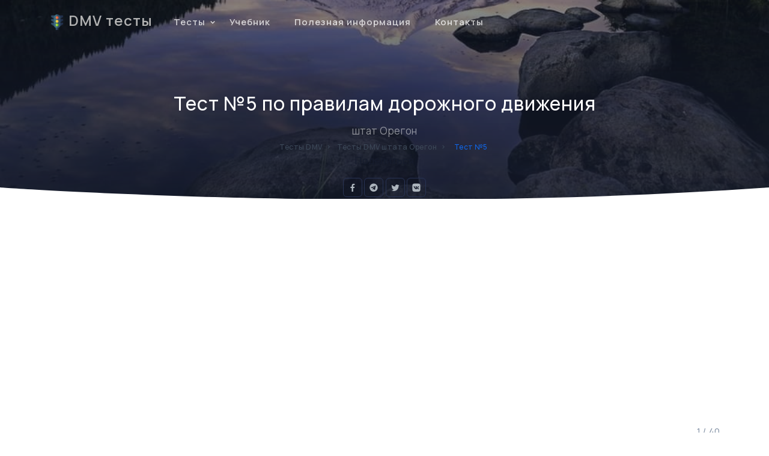

--- FILE ---
content_type: text/html; charset=UTF-8
request_url: https://test-dmv.com/testi-pdd-na-russkom-yazyke-shtat-oregon/5
body_size: 15235
content:
<!DOCTYPE html>
<html lang="ru">

<head>
    <meta charset="utf-8" />
    <title>&#9989; Тест DMV штата Орегон на русском языке №5</title>

    <meta name="viewport" content="width=device-width, initial-scale=1, shrink-to-fit=no">
    <meta name="author" content="Команда test-dmv.com" />
    <meta http-equiv="X-UA-Compatible" content="IE=edge" />

    <meta name="apple-itunes-app" content="app-id=6474086131">

    <meta name="description" content="Тест 5 ПДД штата Орегон на русском языке 2026" />

    <meta property="og:locale" content="ru_RU" />
    <meta property="og:type" content="website" />
    <meta property="og:title" content="Тест DMV штата Орегон на русском языке №5" />
    <meta property="og:description" content="Тест 5 ПДД штата Орегон на русском языке 2026" />
    <meta property="og:url" content="https://test-dmv.com" />
    <meta property="og:site_name" content="Тест DMV штата Орегон на русском языке №5" />
    <meta property="og:image" content="https://test-dmv.com/img/oregon/main" />
    <meta property="og:image:width" content="1200" />
    <meta property="og:image:type" content="image/jpeg" />
    <meta name="author" content="Команда test-dmv.com" />
    <meta name="twitter:card" content="summary_large_image" />
    <meta name="twitter:title" content="Тест DMV штата Орегон на русском языке №5" />
    <meta name="twitter:description" content="Тест 5 ПДД штата Орегон на русском языке 2026" />
    <meta name="twitter:label1" content="Время для чтения" />
    <meta name="twitter:data1" content="1-2 минуты" />
    <link rel="apple-touch-icon" sizes="180x180"
        href="https://test-dmv.com/public/images/ico/apple-touch-icon.png?v=1.93">
    <link rel="icon" type="image/png" sizes="32x32"
        href="https://test-dmv.com/public/images/ico/favicon-32x32.png?v=1.93">
    <link rel="icon" type="image/png" sizes="16x16"
        href="https://test-dmv.com/public/images/ico/favicon-16x16.png?v=1.93">
    <link rel="manifest" href="https://test-dmv.com/public/images/ico/site.webmanifest">
    <link rel="mask-icon" href="https://test-dmv.com/public/images/ico/safari-pinned-tab.svg" color="#5bbad5">
    <meta name="msapplication-TileColor" content="#ffc40d">
    <meta name="theme-color" content="#1a1a1a">
    <link rel="icon" href="https://test-dmv.com/favicon.ico?v=1.93" type="image/x-icon">
    <link rel="shortcut icon" href="https://test-dmv.com/favicon.ico?v=1.93" type="image/x-icon">




    <!-- Bootstrap -->
    <link href="https://test-dmv.com/public/css/bootstrap.min.css?v=1.93" rel="stylesheet"
        type="text/css" />
    <link href="https://test-dmv.com/public/css/materialdesignicons.min.css?v=1.93"
        rel="stylesheet" type="text/css" />
    <link href="https://unicons.iconscout.com/release/v4.0.0/css/line.css" rel="stylesheet">
    <!-- Main css -->
    <link href="https://test-dmv.com/public/css/style.css?v=1.93" rel="stylesheet" type="text/css"
        id="theme-opt" />
    <link href="https://test-dmv.com/public/css/colors/default.css?v=1.93" rel="stylesheet"
        id="color-opt">

    <script type="application/ld+json">
    {
        "@context": "https://schema.org",
        "@graph": [{
            "@type": ["Person", "Organization"],
            "@id": "https://test-dmv.com",
            "name": "Команда test-dmv.com",
            "image": {
                "@type": "ImageObject",
                "inLanguage": "ru-RU",
                "@id": "https://test-dmv.com/public/images/ico/logo.png",
                "url": "https://test-dmv.com/public/images/ico/logo.png",
                "contentUrl": "https://test-dmv.com/public/images/ico/logo.png",
                "width": 512,
                "height": 512,
                "caption": "Команда test-dmv.com"
            },
            "logo": {
                "@id": "https://test-dmv.com/public/images/ico/logo.png"
            },
            "description": "Правила дорожного движения в США на русском языке",
            "sameAs": ["https://test-dmv.com"]
        }, {
            "@type": "WebSite",
            "@id": "https://test-dmv.com/#website",
            "url": "https://test-dmv.com",
            "name": "Тест DMV штата Орегон на русском языке №5",
            "description": "Правила дорожного движения в США на русском языке",
            "publisher": {
                "@id": "https://test-dmv.com"
            },
            "inLanguage": "ru-RU"
        }, {
            "@type": "ImageObject",
            "inLanguage": "ru-RU",
            "@id": "https://test-dmv.com/testi-pdd-na-russkom-yazyke-shtat-oregon/5/#primaryimage",
            "url": "https://test-dmv.com/img/oregon/main",
            "contentUrl": "https://test-dmv.com/img/oregon/main",
            "width": 1200,
            "height": 630
        }, {
            "@type": "WebPage",
            "@id": "https://test-dmv.com/testi-pdd-na-russkom-yazyke-shtat-oregon/5/#webpage",
            "url": "https://test-dmv.com/testi-pdd-na-russkom-yazyke-shtat-oregon/5",
            "name": "Тесты ПДД штата Орегон на русском языке 2026",
            "isPartOf": {
                "@id": "https://test-dmv.com/#website"
            },
            "primaryImageOfPage": {
                "@id": "https://test-dmv.com/testi-pdd-na-russkom-yazyke-shtat-oregon/5/#primaryimage"
            },
            "datePublished": "2022-07-05T10:00:00+00:00",
            "dateModified": "2022-07-05T10:00:00+00:00",
            "description": "Тест 5 ПДД штата Орегон на русском языке 2026",
            "breadcrumb": {
                "@id": "https://test-dmv.com/testi-pdd-na-russkom-yazyke-shtat-oregon/5/#breadcrumb"
            },
            "inLanguage": "ru-RU",
            "potentialAction": [{
                "@type": "ReadAction",
                "target": ["https://test-dmv.com/testi-pdd-na-russkom-yazyke-shtat-oregon/5"]
            }]
        }]
    }
</script>    <link rel="canonical"
        href="https://test-dmv.com/testi-pdd-na-russkom-yazyke-shtat-oregon">
    
    <meta name="yandex-verification" content="2c65fc054b62d96e" />


    <!-- Yandex.Metrika counter -->
    <script type="text/javascript">
    (function(m, e, t, r, i, k, a) {
        m[i] = m[i] || function() {
            (m[i].a = m[i].a || []).push(arguments)
        };
        m[i].l = 1 * new Date();
        k = e.createElement(t), a = e.getElementsByTagName(t)[0], k.async = 1, k.src = r, a.parentNode.insertBefore(
            k, a)
    })
    (window, document, "script", "https://mc.yandex.ru/metrika/tag.js", "ym");

    ym(89530531, "init", {
        clickmap: true,
        trackLinks: true,
        accurateTrackBounce: true,
        webvisor: true
    });
    </script>
    <noscript>
        <div><img src="https://mc.yandex.ru/watch/89530531" style="position:absolute; left:-9999px;" alt="" /></div>
    </noscript>
    <!-- /Yandex.Metrika counter -->
    <!-- Google tag (gtag.js) -->
    <script async src="https://www.googletagmanager.com/gtag/js?id=G-L4X06SZP1Q"></script>
    <script>
    window.dataLayer = window.dataLayer || [];

    function gtag() {
        dataLayer.push(arguments);
    }
    gtag('js', new Date());

    gtag('config', 'G-L4X06SZP1Q');
    </script>

        <script async src="https://pagead2.googlesyndication.com/pagead/js/adsbygoogle.js?client=ca-pub-5935205442999464"
        crossorigin="anonymous" onerror="window.location.replace('/adblock')"></script>
    

</head>

<body>
    <!-- Loader -->
    <!--<div id="preloader">
        <div id="status">
            <div class="spinner">
                <div class="double-bounce1"></div>
                <div class="double-bounce2"></div>
            </div>
        </div>
    </div>-->
    <!-- Loader -->
        <header id="topnav" class="defaultscroll sticky">
        <div class="container">
            <a class="logo" href="/">
                <span class="logo-light-mode">
                    <img src="https://test-dmv.com/public/images/ico/favicon-32x32.png" height="26" class="l-dark" alt="">
                    <img src="https://test-dmv.com/public/images/ico/favicon-32x32.png" height="26" class="l-light" alt="">
                </span>
                <img src="https://test-dmv.com/public/images/ico/favicon-32x32.png" height="26" class="logo-dark-mode" alt="">
                DMV тесты
            </a>
            <div class="menu-extras">
                <div class="menu-item">
                    <a class="navbar-toggle" id="isToggle" onclick="toggleMenu()">
                        <div class="lines">
                            <span></span>
                            <span></span>
                            <span></span>
                        </div>
                    </a>
                </div>
            </div>
            <div id="navigation">
                <!-- Navigation Menu-->
                <ul class="navigation-menu nav-left nav-light">
                                            <li class="has-submenu parent-parent-menu-item">
                            <a href="javascript:void(0)">Тесты</a><span class="menu-arrow"></span>
                            <ul class="submenu">
                                <li><a class="sub-menu-item" href="/testi-pdd-na-russkom-yazyke-shtat-oregon" title="Тесты ПДД Орегон на русском языке">Тесты ПДД</a></li>
                                <li><a class="sub-menu-item" href="/testi-pdd-dorojnie-znaki-na-russkom-yazyke-shtat-oregon" title="Тесты Дорожные знаки Орегон на русском языке">Тесты Дорожные знаки</a></li>
                            </ul>
                        </li>

                        <li><a class="sub-menu-item" href="/pravila-dorozhnogo-dvizheniya-v-shtate-oregon-na-russkom-yazyke" title="Учебник ПДД Орегон на русском языке">Учебник</a></li>
<!-- 
                        <li class="has-submenu parent-parent-menu-item">
                            <a href="javascript:void(0)">CDL</a><span class="menu-arrow"></span>
                            <ul class="submenu">
                                <li><a class="sub-menu-item" href="/ychebnik-cdl-v-shtate-california-na-russkom-yazyke" title="Учебник CDL Орегон на русском языке">CDL Учебник</a></li>
                                <li><a class="sub-menu-item" href="https://cdl-test-dmv.com" title="CDL DMV tests" target="_blank">CDL Тесты</a></li>
                            </ul>
                        </li> -->


                                        <!--<li><a class="sub-menu-item" href="/-driving-school" title="Автошколы ">Автошколы</a></li>-->

                                            <li><a href="/info" class="sub-menu-item" title="Контакты">Полезная информация</a></li>
                    
                    <li><a href="/contacts" class="sub-menu-item" title="Контакты">Контакты</a></li>
                </ul>
            </div>
        </div>
    </header><section class="bg-half-100 d-table w-100" style="background: url('/public/images/background/oregon.jpg') bottom; background-repeat: no-repeat; background-size: cover;">
    <div class="bg-overlay bg-gradient-overlay-2"></div>
    <div class="container">
        <div class="row mt-5 justify-content-center">
            <div class="col-12">
                <div class="title-heading text-center">
                    <h5 class="heading fw-semibold sub-heading text-white title-dark">Тест №5 по правилам дорожного движения</h5>
                    <p class="text-white-50 para-desc mx-auto mb-0">штат Орегон</p>
                </div>
            </div>
        </div>
        <div class="position-middle-bottom">
            <nav aria-label="breadcrumb" class="d-block">
                <ul class="breadcrumb mb-0 p-0" itemprop="itemListElement">
                    <li class="breadcrumb-item">
                        <a itemprop="item" href="/pravila-dorozhnogo-dvizheniya-na-russkom-yazyke-shtat-oregon" title="Правила дорожного движения штат Орегон"><span itemprop="name">Тесты DMV</span></a>
                        <meta itemprop="position" content="1" />
                    </li>
                    <li class="breadcrumb-item">
                        <a itemprop="item" href="/testi-pdd-dorojnie-znaki-na-russkom-yazyke-shtat-oregon" title="Тесты DMV штата Орегон"><span itemprop="name">Тесты DMV штата Орегон</span></a>
                        <meta itemprop="position" content="2" />
                    </li>
                    <li class="breadcrumb-item active" aria-current="page">Тест №5</li>
                </ul>
                <p>Поделиться</p>
<ul class="list-unstyled social-icon foot-social-icon mb-0 mt-3">
    <li class="list-inline-item lh-1"><a rel="nofollow" href="https://www.facebook.com/sharer/sharer.php?u=http%3A%2F%2Ftest-dmv.com%2Ftesti-pdd-na-russkom-yazyke-shtat-oregon%2F5" onclick="javascript:window.open(this.href,'', 'menubar=no,toolbar=no,resizable=yes,scrollbars=yes,height=600,width=600');return false;" class="rounded"><i class="uil uil-facebook-f"></i></a></li>
    <li class="list-inline-item lh-1"><a rel="nofollow" href="https://t.me/share/url?url=http%3A%2F%2Ftest-dmv.com%2Ftesti-pdd-na-russkom-yazyke-shtat-oregon%2F5&text=Тест DMV штата Орегон на русском языке №5" onclick="javascript:window.open(this.href,'', 'menubar=no,toolbar=no,resizable=yes,scrollbars=yes,height=600,width=600');return false;" class="rounded"><i class="uil uil-telegram"></i></a></li>
    <li class="list-inline-item lh-1"><a rel="nofollow" href="https://twitter.com/share?url=http%3A%2F%2Ftest-dmv.com%2Ftesti-pdd-na-russkom-yazyke-shtat-oregon%2F5&amp;text=Тест DMV штата Орегон на русском языке №5" onclick="javascript:window.open(this.href,'', 'menubar=no,toolbar=no,resizable=yes,scrollbars=yes,height=600,width=600');return false;" class="rounded"><i class="uil uil-twitter"></i></a></li>
    <li class="list-inline-item lh-1"><a rel="nofollow" href="https://vk.com/share.php?url=http%3A%2F%2Ftest-dmv.com%2Ftesti-pdd-na-russkom-yazyke-shtat-oregon%2F5&amp;title=Тест DMV штата Орегон на русском языке №5&amp;image=https%3A%2F%2Ftest-dmv.com%2Fimg%2Foregon%2Fmain&amp;noparse=true" onclick="javascript:window.open(this.href,'', 'menubar=no,toolbar=no,resizable=yes,scrollbars=yes,height=600,width=600');return false;" class="rounded"><i class="uil uil-vk"></i></a></li>
</ul>            </nav>
        </div>
    </div>
</section>
<div class="position-relative">
    <div class="shape overflow-hidden text-white">
        <svg viewBox="0 0 2880 48" fill="none" xmlns="http://www.w3.org/2000/svg">
            <path d="M0 48H1437.5H2880V0H2160C1442.5 52 720 0 720 0H0V48Z" fill="currentColor"></path>
        </svg>
    </div>
</div>

<section class="section pt-0">
    <div class="container">
        <div class="row justify-content-center">
            <div class="col-12 questions" data-q="1" data-c="0" data-i="0">
                <br>
<br>
<ins class="adsbygoogle" style="display:block; text-align:center;" data-ad-layout="in-article" data-ad-format="fluid" data-ad-client="ca-pub-5935205442999464" data-ad-slot="4196961071"></ins>
<script>
    (adsbygoogle = window.adsbygoogle || []).push({});
</script>
<br>
<br>                                    <div class="section-question-1" data-a="0" >


                        <p class="text-muted desc" style="text-align: right;">1 / 40</p>
                        <div class="section-title text-center mb-0 pb-2">
                            <h4 class="title mb-0 question">Значение данного знака?</h4>
                                                            <div class="center">
                                    <img src="https://test-dmv.com/pic/14" class="test-img scale" alt="test img">
                                </div>
                                                    </div>
                                                    <div class="card shadow border-0 rounded mb-2">
                                <div class="card-body answer-btn an-soft-primary q-1-0" data-a="0" data-n="1">
                                    <p class="m-0">A. Все перечисленное</p>
                                </div>
                            </div>
                                                    <div class="card shadow border-0 rounded mb-2">
                                <div class="card-body answer-btn an-soft-primary q-1-2" data-a="2" data-n="1">
                                    <p class="m-0">B. Следите за детьми, переходящими дорогу</p>
                                </div>
                            </div>
                                                    <div class="card shadow border-0 rounded mb-2">
                                <div class="card-body answer-btn an-soft-primary q-1-1" data-a="1" data-n="1">
                                    <p class="m-0">C. Вы приближаетесь к школе</p>
                                </div>
                            </div>
                                                    <div class="card shadow border-0 rounded mb-2">
                                <div class="card-body answer-btn an-soft-primary q-1-3" data-a="3" data-n="1">
                                    <p class="m-0">D. Снизьте скорость и будьте внимательны</p>
                                </div>
                            </div>
                                            </div>
                                    <div class="section-question-2" data-a="0" style="display: none">


                        <p class="text-muted desc" style="text-align: right;">2 / 40</p>
                        <div class="section-title text-center mb-0 pb-2">
                            <h4 class="title mb-0 question">Что нужно чтобы обогнать велосипедиста на двухполосной дороге без велосипедных дорожек:</h4>
                                                    </div>
                                                    <div class="card shadow border-0 rounded mb-2">
                                <div class="card-body answer-btn an-soft-primary q-2-1" data-a="1" data-n="2">
                                    <p class="m-0">A. Посигналить в клаксон, чтобы предупредить о своем присутствии</p>
                                </div>
                            </div>
                                                    <div class="card shadow border-0 rounded mb-2">
                                <div class="card-body answer-btn an-soft-primary q-2-2" data-a="2" data-n="2">
                                    <p class="m-0">B. Не обгонять велосипедиста, пока не доедете до светофора</p>
                                </div>
                            </div>
                                                    <div class="card shadow border-0 rounded mb-2">
                                <div class="card-body answer-btn an-soft-primary q-2-0" data-a="0" data-n="2">
                                    <p class="m-0">C. Дождаться отсутствия встречного транспорта и обогнать велосипедиста на достаточном от него расстоянии</p>
                                </div>
                            </div>
                                            </div>
                                    <div class="section-question-3" data-a="0" style="display: none">


                        <p class="text-muted desc" style="text-align: right;">3 / 40</p>
                        <div class="section-title text-center mb-0 pb-2">
                            <h4 class="title mb-0 question">Чтобы вовремя заметить опасность на дороге вы должны осматривать участок, где ваш автомобиль окажется через:</h4>
                                                    </div>
                                                    <div class="card shadow border-0 rounded mb-2">
                                <div class="card-body answer-btn an-soft-primary q-3-1" data-a="1" data-n="3">
                                    <p class="m-0">A. 5 секунд</p>
                                </div>
                            </div>
                                                    <div class="card shadow border-0 rounded mb-2">
                                <div class="card-body answer-btn an-soft-primary q-3-0" data-a="0" data-n="3">
                                    <p class="m-0">B. 12 секунд</p>
                                </div>
                            </div>
                                                    <div class="card shadow border-0 rounded mb-2">
                                <div class="card-body answer-btn an-soft-primary q-3-3" data-a="3" data-n="3">
                                    <p class="m-0">C. 8 секунд</p>
                                </div>
                            </div>
                                                    <div class="card shadow border-0 rounded mb-2">
                                <div class="card-body answer-btn an-soft-primary q-3-2" data-a="2" data-n="3">
                                    <p class="m-0">D. 6 секунд</p>
                                </div>
                            </div>
                                            </div>
                                    <div class="section-question-4" data-a="0" style="display: none">


                        <p class="text-muted desc" style="text-align: right;">4 / 40</p>
                        <div class="section-title text-center mb-0 pb-2">
                            <h4 class="title mb-0 question">Несоблюдение дистанции до другого транспорта:</h4>
                                                    </div>
                                                    <div class="card shadow border-0 rounded mb-2">
                                <div class="card-body answer-btn an-soft-primary q-4-0" data-a="0" data-n="4">
                                    <p class="m-0">A. Может раздражать других водителей</p>
                                </div>
                            </div>
                                                    <div class="card shadow border-0 rounded mb-2">
                                <div class="card-body answer-btn an-soft-primary q-4-3" data-a="3" data-n="4">
                                    <p class="m-0">B. Является безопасным вождением</p>
                                </div>
                            </div>
                                                    <div class="card shadow border-0 rounded mb-2">
                                <div class="card-body answer-btn an-soft-primary q-4-2" data-a="2" data-n="4">
                                    <p class="m-0">C. Способствует равномерному движению трафика</p>
                                </div>
                            </div>
                                                    <div class="card shadow border-0 rounded mb-2">
                                <div class="card-body answer-btn an-soft-primary q-4-1" data-a="1" data-n="4">
                                    <p class="m-0">D. Не является нарушением</p>
                                </div>
                            </div>
                                            </div>
                                    <div class="section-question-5" data-a="0" style="display: none">


                        <p class="text-muted desc" style="text-align: right;">5 / 40</p>
                        <div class="section-title text-center mb-0 pb-2">
                            <h4 class="title mb-0 question">Что вы должны если видите человека с белой тростью или собакой-поводырем, переходящего дорогу:</h4>
                                                    </div>
                                                    <div class="card shadow border-0 rounded mb-2">
                                <div class="card-body answer-btn an-soft-primary q-5-0" data-a="0" data-n="5">
                                    <p class="m-0">A. Остановиться и дождаться, пока пешеход полностью не перейдет дорогу</p>
                                </div>
                            </div>
                                                    <div class="card shadow border-0 rounded mb-2">
                                <div class="card-body answer-btn an-soft-primary q-5-1" data-a="1" data-n="5">
                                    <p class="m-0">B. Посигналить или крикнуть, чтобы сообщить о своем присутствии</p>
                                </div>
                            </div>
                                                    <div class="card shadow border-0 rounded mb-2">
                                <div class="card-body answer-btn an-soft-primary q-5-2" data-a="2" data-n="5">
                                    <p class="m-0">C. Выйти из машины и помочь перейти дорогу</p>
                                </div>
                            </div>
                                                    <div class="card shadow border-0 rounded mb-2">
                                <div class="card-body answer-btn an-soft-primary q-5-3" data-a="3" data-n="5">
                                    <p class="m-0">D. Осторожно объехать пешехода на низкой скорости</p>
                                </div>
                            </div>
                                            </div>
                                    <div class="section-question-6" data-a="0" style="display: none">


                        <p class="text-muted desc" style="text-align: right;">6 / 40</p>
                        <div class="section-title text-center mb-0 pb-2">
                            <h4 class="title mb-0 question">Транспорт, выезжающий на главную дорогу с подъездной дороги:</h4>
                                                    </div>
                                                    <div class="card shadow border-0 rounded mb-2">
                                <div class="card-body answer-btn an-soft-primary q-6-1" data-a="1" data-n="6">
                                    <p class="m-0">A. Должен уступить транспорту справа и не должен уступать транспорту слева</p>
                                </div>
                            </div>
                                                    <div class="card shadow border-0 rounded mb-2">
                                <div class="card-body answer-btn an-soft-primary q-6-0" data-a="0" data-n="6">
                                    <p class="m-0">B. Должен совершить остановку и уступить транспорту и пешеходам</p>
                                </div>
                            </div>
                                                    <div class="card shadow border-0 rounded mb-2">
                                <div class="card-body answer-btn an-soft-primary q-6-3" data-a="3" data-n="6">
                                    <p class="m-0">C. Имеет преимущество движения</p>
                                </div>
                            </div>
                                                    <div class="card shadow border-0 rounded mb-2">
                                <div class="card-body answer-btn an-soft-primary q-6-2" data-a="2" data-n="6">
                                    <p class="m-0">D. Должен выезжать без остановки</p>
                                </div>
                            </div>
                                            </div>
                                    <div class="section-question-7" data-a="0" style="display: none">


                        <p class="text-muted desc" style="text-align: right;">7 / 40</p>
                        <div class="section-title text-center mb-0 pb-2">
                            <h4 class="title mb-0 question">Чтобы эффективно управлять транспортом, где должна находиться ваши руки:</h4>
                                                    </div>
                                                    <div class="card shadow border-0 rounded mb-2">
                                <div class="card-body answer-btn an-soft-primary q-7-0" data-a="0" data-n="7">
                                    <p class="m-0">A. На внешней стороне руля в положении 3 и 9 часов</p>
                                </div>
                            </div>
                                                    <div class="card shadow border-0 rounded mb-2">
                                <div class="card-body answer-btn an-soft-primary q-7-3" data-a="3" data-n="7">
                                    <p class="m-0">B. В положении 12 и 6 часов</p>
                                </div>
                            </div>
                                                    <div class="card shadow border-0 rounded mb-2">
                                <div class="card-body answer-btn an-soft-primary q-7-2" data-a="2" data-n="7">
                                    <p class="m-0">C. Рядом друг с другом на нижней части руля</p>
                                </div>
                            </div>
                                                    <div class="card shadow border-0 rounded mb-2">
                                <div class="card-body answer-btn an-soft-primary q-7-1" data-a="1" data-n="7">
                                    <p class="m-0">D. Рядом друг с другом на верхней части руля</p>
                                </div>
                            </div>
                                            </div>
                                    <div class="section-question-8" data-a="0" style="display: none">


                        <p class="text-muted desc" style="text-align: right;">8 / 40</p>
                        <div class="section-title text-center mb-0 pb-2">
                            <h4 class="title mb-0 question">Что вам нужно если водитель грузовика позади вас собирается вас обогнать:</h4>
                                                    </div>
                                                    <div class="card shadow border-0 rounded mb-2">
                                <div class="card-body answer-btn an-soft-primary q-8-0" data-a="0" data-n="8">
                                    <p class="m-0">A. Поддерживать текущую скорость или слегка замедлиться</p>
                                </div>
                            </div>
                                                    <div class="card shadow border-0 rounded mb-2">
                                <div class="card-body answer-btn an-soft-primary q-8-3" data-a="3" data-n="8">
                                    <p class="m-0">B. Увеличить скорость и держаться в левой части своей полосы</p>
                                </div>
                            </div>
                                                    <div class="card shadow border-0 rounded mb-2">
                                <div class="card-body answer-btn an-soft-primary q-8-2" data-a="2" data-n="8">
                                    <p class="m-0">C. Совершить остановку как можно скорее</p>
                                </div>
                            </div>
                                                    <div class="card shadow border-0 rounded mb-2">
                                <div class="card-body answer-btn an-soft-primary q-8-1" data-a="1" data-n="8">
                                    <p class="m-0">D. Сменить полосу</p>
                                </div>
                            </div>
                                            </div>
                                    <div class="section-question-9" data-a="0" style="display: none">


                        <p class="text-muted desc" style="text-align: right;">9 / 40</p>
                        <div class="section-title text-center mb-0 pb-2">
                            <h4 class="title mb-0 question">Что означает знак &quot;One Way&quot;:</h4>
                                                            <div class="center">
                                    <img src="https://test-dmv.com/pic/24" class="test-img scale" alt="test img">
                                </div>
                                                    </div>
                                                    <div class="card shadow border-0 rounded mb-2">
                                <div class="card-body answer-btn an-soft-primary q-9-0" data-a="0" data-n="9">
                                    <p class="m-0">A. Водители могут двигаться только в</p>
                                </div>
                            </div>
                                            </div>
                                    <div class="section-question-10" data-a="0" style="display: none">


                        <p class="text-muted desc" style="text-align: right;">10 / 40</p>
                        <div class="section-title text-center mb-0 pb-2">
                            <h4 class="title mb-0 question">Мигающий желтый сигнал означает:</h4>
                                                    </div>
                                                    <div class="card shadow border-0 rounded mb-2">
                                <div class="card-body answer-btn an-soft-primary q-10-0" data-a="0" data-n="10">
                                    <p class="m-0">A. Все варианты верны</p>
                                </div>
                            </div>
                                                    <div class="card shadow border-0 rounded mb-2">
                                <div class="card-body answer-btn an-soft-primary q-10-1" data-a="1" data-n="10">
                                    <p class="m-0">B. Его можно встретить рядом с опасным перекрестком</p>
                                </div>
                            </div>
                                                    <div class="card shadow border-0 rounded mb-2">
                                <div class="card-body answer-btn an-soft-primary q-10-2" data-a="2" data-n="10">
                                    <p class="m-0">C. Предупреждает о резких поворотах</p>
                                </div>
                            </div>
                                                    <div class="card shadow border-0 rounded mb-2">
                                <div class="card-body answer-btn an-soft-primary q-10-3" data-a="3" data-n="10">
                                    <p class="m-0">D. Предупреждает о соблюдении осторожности</p>
                                </div>
                            </div>
                                            </div>
                                    <div class="section-question-11" data-a="0" style="display: none">


                        <p class="text-muted desc" style="text-align: right;">11 / 40</p>
                        <div class="section-title text-center mb-0 pb-2">
                            <h4 class="title mb-0 question">Что означает данный знак:</h4>
                                                            <div class="center">
                                    <img src="https://test-dmv.com/pic/45" class="test-img scale" alt="test img">
                                </div>
                                                    </div>
                                                    <div class="card shadow border-0 rounded mb-2">
                                <div class="card-body answer-btn an-soft-primary q-11-1" data-a="1" data-n="11">
                                    <p class="m-0">A. Впереди резкий поворот направо</p>
                                </div>
                            </div>
                                                    <div class="card shadow border-0 rounded mb-2">
                                <div class="card-body answer-btn an-soft-primary q-11-2" data-a="2" data-n="11">
                                    <p class="m-0">B. На перекрестке вы должны повернуть налево</p>
                                </div>
                            </div>
                                                    <div class="card shadow border-0 rounded mb-2">
                                <div class="card-body answer-btn an-soft-primary q-11-0" data-a="0" data-n="11">
                                    <p class="m-0">C. Поворот направо запрещен</p>
                                </div>
                            </div>
                                                    <div class="card shadow border-0 rounded mb-2">
                                <div class="card-body answer-btn an-soft-primary q-11-3" data-a="3" data-n="11">
                                    <p class="m-0">D. Развороты запрещены</p>
                                </div>
                            </div>
                                            </div>
                                    <div class="section-question-12" data-a="0" style="display: none">


                        <p class="text-muted desc" style="text-align: right;">12 / 40</p>
                        <div class="section-title text-center mb-0 pb-2">
                            <h4 class="title mb-0 question">В интенсивном потоке вы должны двигаться:</h4>
                                                    </div>
                                                    <div class="card shadow border-0 rounded mb-2">
                                <div class="card-body answer-btn an-soft-primary q-12-1" data-a="1" data-n="12">
                                    <p class="m-0">A. На максимально допустимой скорости</p>
                                </div>
                            </div>
                                                    <div class="card shadow border-0 rounded mb-2">
                                <div class="card-body answer-btn an-soft-primary q-12-3" data-a="3" data-n="12">
                                    <p class="m-0">B. Немного медленнее, чем другие машины</p>
                                </div>
                            </div>
                                                    <div class="card shadow border-0 rounded mb-2">
                                <div class="card-body answer-btn an-soft-primary q-12-2" data-a="2" data-n="12">
                                    <p class="m-0">C. На одной и той же скорости</p>
                                </div>
                            </div>
                                                    <div class="card shadow border-0 rounded mb-2">
                                <div class="card-body answer-btn an-soft-primary q-12-0" data-a="0" data-n="12">
                                    <p class="m-0">D. На той же скорости, что и остальной транспорт</p>
                                </div>
                            </div>
                                            </div>
                                    <div class="section-question-13" data-a="0" style="display: none">


                        <p class="text-muted desc" style="text-align: right;">13 / 40</p>
                        <div class="section-title text-center mb-0 pb-2">
                            <h4 class="title mb-0 question">Пешеход перед вами переходит дорогу. В этот момент для вас загорается зеленый сигнал. У кого преимущество?</h4>
                                                    </div>
                                                    <div class="card shadow border-0 rounded mb-2">
                                <div class="card-body answer-btn an-soft-primary q-13-0" data-a="0" data-n="13">
                                    <p class="m-0">A. У пешехода</p>
                                </div>
                            </div>
                                                    <div class="card shadow border-0 rounded mb-2">
                                <div class="card-body answer-btn an-soft-primary q-13-2" data-a="2" data-n="13">
                                    <p class="m-0">B. У пешехода, но только если вы поворачиваете направо</p>
                                </div>
                            </div>
                                                    <div class="card shadow border-0 rounded mb-2">
                                <div class="card-body answer-btn an-soft-primary q-13-3" data-a="3" data-n="13">
                                    <p class="m-0">C. У вас</p>
                                </div>
                            </div>
                                                    <div class="card shadow border-0 rounded mb-2">
                                <div class="card-body answer-btn an-soft-primary q-13-1" data-a="1" data-n="13">
                                    <p class="m-0">D. У пешехода, но только если вы совершаете поворот налево</p>
                                </div>
                            </div>
                                            </div>
                                    <div class="section-question-14" data-a="0" style="display: none">


                        <p class="text-muted desc" style="text-align: right;">14 / 40</p>
                        <div class="section-title text-center mb-0 pb-2">
                            <h4 class="title mb-0 question">В каком случае вы можете совершить остановку и стоять на обочине автострады?</h4>
                                                    </div>
                                                    <div class="card shadow border-0 rounded mb-2">
                                <div class="card-body answer-btn an-soft-primary q-14-1" data-a="1" data-n="14">
                                    <p class="m-0">A. Всегда, если включите аварийные огни</p>
                                </div>
                            </div>
                                                    <div class="card shadow border-0 rounded mb-2">
                                <div class="card-body answer-btn an-soft-primary q-14-0" data-a="0" data-n="14">
                                    <p class="m-0">B. Только в экстренной ситуации</p>
                                </div>
                            </div>
                                                    <div class="card shadow border-0 rounded mb-2">
                                <div class="card-body answer-btn an-soft-primary q-14-2" data-a="2" data-n="14">
                                    <p class="m-0">C. Если вам нужно свериться с навигатором в смартфоне</p>
                                </div>
                            </div>
                                                    <div class="card shadow border-0 rounded mb-2">
                                <div class="card-body answer-btn an-soft-primary q-14-3" data-a="3" data-n="14">
                                    <p class="m-0">D. Если ни одна часть вашего автомобиля не находится на проезжей части</p>
                                </div>
                            </div>
                                            </div>
                                    <div class="section-question-15" data-a="0" style="display: none">


                        <p class="text-muted desc" style="text-align: right;">15 / 40</p>
                        <div class="section-title text-center mb-0 pb-2">
                            <h4 class="title mb-0 question">Что нужно сделать, если обзор через лобовое стекло затруднен или невозможен (например, из-за грязи или открытого капота)?</h4>
                                                    </div>
                                                    <div class="card shadow border-0 rounded mb-2">
                                <div class="card-body answer-btn an-soft-primary q-15-3" data-a="3" data-n="15">
                                    <p class="m-0">A. Съехать с дороги и совершить остановку на обочине</p>
                                </div>
                            </div>
                                                    <div class="card shadow border-0 rounded mb-2">
                                <div class="card-body answer-btn an-soft-primary q-15-0" data-a="0" data-n="15">
                                    <p class="m-0">B. Все перечисленное</p>
                                </div>
                            </div>
                                                    <div class="card shadow border-0 rounded mb-2">
                                <div class="card-body answer-btn an-soft-primary q-15-2" data-a="2" data-n="15">
                                    <p class="m-0">C. Открыть боковое окно, чтобы видеть дорогу</p>
                                </div>
                            </div>
                                                    <div class="card shadow border-0 rounded mb-2">
                                <div class="card-body answer-btn an-soft-primary q-15-1" data-a="1" data-n="15">
                                    <p class="m-0">D. Включить аварийные огни</p>
                                </div>
                            </div>
                                            </div>
                                    <div class="section-question-16" data-a="0" style="display: none">


                        <p class="text-muted desc" style="text-align: right;">16 / 40</p>
                        <div class="section-title text-center mb-0 pb-2">
                            <h4 class="title mb-0 question">Что означает данный знак:</h4>
                                                            <div class="center">
                                    <img src="https://test-dmv.com/pic/1" class="test-img scale" alt="test img">
                                </div>
                                                    </div>
                                                    <div class="card shadow border-0 rounded mb-2">
                                <div class="card-body answer-btn an-soft-primary q-16-0" data-a="0" data-n="16">
                                    <p class="m-0">A. Рекомендуемая скорость на повороте 25 миль/ч</p>
                                </div>
                            </div>
                                                    <div class="card shadow border-0 rounded mb-2">
                                <div class="card-body answer-btn an-soft-primary q-16-2" data-a="2" data-n="16">
                                    <p class="m-0">B. Водителям запрещено совершать поворот, если они едут медленнее 25 миль/ч</p>
                                </div>
                            </div>
                                                    <div class="card shadow border-0 rounded mb-2">
                                <div class="card-body answer-btn an-soft-primary q-16-1" data-a="1" data-n="16">
                                    <p class="m-0">C. Максимальная скорость на повороте 25 миль/ч</p>
                                </div>
                            </div>
                                                    <div class="card shadow border-0 rounded mb-2">
                                <div class="card-body answer-btn an-soft-primary q-16-3" data-a="3" data-n="16">
                                    <p class="m-0">D. Безопасная скорость для входа в поворот должна быть больше 25 миль/ч</p>
                                </div>
                            </div>
                                            </div>
                                    <div class="section-question-17" data-a="0" style="display: none">


                        <p class="text-muted desc" style="text-align: right;">17 / 40</p>
                        <div class="section-title text-center mb-0 pb-2">
                            <h4 class="title mb-0 question">Если вы встретились с агрессивным водителем:</h4>
                                                    </div>
                                                    <div class="card shadow border-0 rounded mb-2">
                                <div class="card-body answer-btn an-soft-primary q-17-0" data-a="0" data-n="17">
                                    <p class="m-0">A. Все эти варианты</p>
                                </div>
                            </div>
                                                    <div class="card shadow border-0 rounded mb-2">
                                <div class="card-body answer-btn an-soft-primary q-17-3" data-a="3" data-n="17">
                                    <p class="m-0">B. Постарайтесь держаться подальше от него</p>
                                </div>
                            </div>
                                                    <div class="card shadow border-0 rounded mb-2">
                                <div class="card-body answer-btn an-soft-primary q-17-2" data-a="2" data-n="17">
                                    <p class="m-0">C. Сохраняйте спокойствие и здравый рассудок</p>
                                </div>
                            </div>
                                                    <div class="card shadow border-0 rounded mb-2">
                                <div class="card-body answer-btn an-soft-primary q-17-1" data-a="1" data-n="17">
                                    <p class="m-0">D. Сообщите о нем в правоохранительные органы</p>
                                </div>
                            </div>
                                            </div>
                                    <div class="section-question-18" data-a="0" style="display: none">


                        <p class="text-muted desc" style="text-align: right;">18 / 40</p>
                        <div class="section-title text-center mb-0 pb-2">
                            <h4 class="title mb-0 question">Что означает желтея стрелка на светофоре:</h4>
                                                    </div>
                                                    <div class="card shadow border-0 rounded mb-2">
                                <div class="card-body answer-btn an-soft-primary q-18-1" data-a="1" data-n="18">
                                    <p class="m-0">A. То же самое, что и постоянный желтый сигнал</p>
                                </div>
                            </div>
                                                    <div class="card shadow border-0 rounded mb-2">
                                <div class="card-body answer-btn an-soft-primary q-18-3" data-a="3" data-n="18">
                                    <p class="m-0">B. Ни один из вариантов</p>
                                </div>
                            </div>
                                                    <div class="card shadow border-0 rounded mb-2">
                                <div class="card-body answer-btn an-soft-primary q-18-0" data-a="0" data-n="18">
                                    <p class="m-0">C. Будьте готовы остановиться, если собираетесь повернуть в направлении стрелки</p>
                                </div>
                            </div>
                                                    <div class="card shadow border-0 rounded mb-2">
                                <div class="card-body answer-btn an-soft-primary q-18-2" data-a="2" data-n="18">
                                    <p class="m-0">D. Движение в направлении стрелки запрещено</p>
                                </div>
                            </div>
                                            </div>
                                    <div class="section-question-19" data-a="0" style="display: none">


                        <p class="text-muted desc" style="text-align: right;">19 / 40</p>
                        <div class="section-title text-center mb-0 pb-2">
                            <h4 class="title mb-0 question">Как штат Орегон ограничивает использование мобильного телефона во время вождения?</h4>
                                                    </div>
                                                    <div class="card shadow border-0 rounded mb-2">
                                <div class="card-body answer-btn an-soft-primary q-19-3" data-a="3" data-n="19">
                                    <p class="m-0">A. Водителям младше 18 лет запрещено переписываться и звонить, кроме экстренных случаев</p>
                                </div>
                            </div>
                                                    <div class="card shadow border-0 rounded mb-2">
                                <div class="card-body answer-btn an-soft-primary q-19-1" data-a="1" data-n="19">
                                    <p class="m-0">B. Водители старше 18 лет должны использовать устройства громкой связи или гарнитуры</p>
                                </div>
                            </div>
                                                    <div class="card shadow border-0 rounded mb-2">
                                <div class="card-body answer-btn an-soft-primary q-19-2" data-a="2" data-n="19">
                                    <p class="m-0">C. Водителям старше 18 лет запрещено отправлять текстовые сообщения</p>
                                </div>
                            </div>
                                                    <div class="card shadow border-0 rounded mb-2">
                                <div class="card-body answer-btn an-soft-primary q-19-0" data-a="0" data-n="19">
                                    <p class="m-0">D. Все эти варианты</p>
                                </div>
                            </div>
                                            </div>
                                    <div class="section-question-20" data-a="0" style="display: none">


                        <p class="text-muted desc" style="text-align: right;">20 / 40</p>
                        <div class="section-title text-center mb-0 pb-2">
                            <h4 class="title mb-0 question">Что означает данный знак:</h4>
                                                            <div class="center">
                                    <img src="https://test-dmv.com/pic/83" class="test-img scale" alt="test img">
                                </div>
                                                    </div>
                                                    <div class="card shadow border-0 rounded mb-2">
                                <div class="card-body answer-btn an-soft-primary q-20-1" data-a="1" data-n="20">
                                    <p class="m-0">A. Связь с экстренными службами</p>
                                </div>
                            </div>
                                                    <div class="card shadow border-0 rounded mb-2">
                                <div class="card-body answer-btn an-soft-primary q-20-2" data-a="2" data-n="20">
                                    <p class="m-0">B. Пользоваться телефоном за рулем запрещено</p>
                                </div>
                            </div>
                                                    <div class="card shadow border-0 rounded mb-2">
                                <div class="card-body answer-btn an-soft-primary q-20-0" data-a="0" data-n="20">
                                    <p class="m-0">C. Пункт связи</p>
                                </div>
                            </div>
                                                    <div class="card shadow border-0 rounded mb-2">
                                <div class="card-body answer-btn an-soft-primary q-20-3" data-a="3" data-n="20">
                                    <p class="m-0">D. Магазин телефонов</p>
                                </div>
                            </div>
                                            </div>
                                    <div class="section-question-21" data-a="0" style="display: none">


                        <p class="text-muted desc" style="text-align: right;">21 / 40</p>
                        <div class="section-title text-center mb-0 pb-2">
                            <h4 class="title mb-0 question">Что должны водители увидев этот знак:</h4>
                                                            <div class="center">
                                    <img src="https://test-dmv.com/pic/42" class="test-img scale" alt="test img">
                                </div>
                                                    </div>
                                                    <div class="card shadow border-0 rounded mb-2">
                                <div class="card-body answer-btn an-soft-primary q-21-1" data-a="1" data-n="21">
                                    <p class="m-0">A. Уступить грузовикам на перекрестке</p>
                                </div>
                            </div>
                                                    <div class="card shadow border-0 rounded mb-2">
                                <div class="card-body answer-btn an-soft-primary q-21-2" data-a="2" data-n="21">
                                    <p class="m-0">B. Резко затормозить и остановиться</p>
                                </div>
                            </div>
                                                    <div class="card shadow border-0 rounded mb-2">
                                <div class="card-body answer-btn an-soft-primary q-21-0" data-a="0" data-n="21">
                                    <p class="m-0">C. Приготовиться переключиться на пониженную передачу</p>
                                </div>
                            </div>
                                            </div>
                                    <div class="section-question-22" data-a="0" style="display: none">


                        <p class="text-muted desc" style="text-align: right;">22 / 40</p>
                        <div class="section-title text-center mb-0 pb-2">
                            <h4 class="title mb-0 question">Что должны водители при приближении к железнодорожному переезду:</h4>
                                                    </div>
                                                    <div class="card shadow border-0 rounded mb-2">
                                <div class="card-body answer-btn an-soft-primary q-22-1" data-a="1" data-n="22">
                                    <p class="m-0">A. Снизить скорость</p>
                                </div>
                            </div>
                                                    <div class="card shadow border-0 rounded mb-2">
                                <div class="card-body answer-btn an-soft-primary q-22-0" data-a="0" data-n="22">
                                    <p class="m-0">B. Все перечисленное</p>
                                </div>
                            </div>
                                                    <div class="card shadow border-0 rounded mb-2">
                                <div class="card-body answer-btn an-soft-primary q-22-3" data-a="3" data-n="22">
                                    <p class="m-0">C. Проверить наличие поезда</p>
                                </div>
                            </div>
                                                    <div class="card shadow border-0 rounded mb-2">
                                <div class="card-body answer-btn an-soft-primary q-22-2" data-a="2" data-n="22">
                                    <p class="m-0">D. Приготовиться к остановке</p>
                                </div>
                            </div>
                                            </div>
                                    <div class="section-question-23" data-a="0" style="display: none">


                        <p class="text-muted desc" style="text-align: right;">23 / 40</p>
                        <div class="section-title text-center mb-0 pb-2">
                            <h4 class="title mb-0 question">О чем нужно помнить, если вы движетесь рядом с грузовиками?</h4>
                                                    </div>
                                                    <div class="card shadow border-0 rounded mb-2">
                                <div class="card-body answer-btn an-soft-primary q-23-3" data-a="3" data-n="23">
                                    <p class="m-0">A. Старайтесь держаться поближе к грузовику, но не прямо за ним</p>
                                </div>
                            </div>
                                                    <div class="card shadow border-0 rounded mb-2">
                                <div class="card-body answer-btn an-soft-primary q-23-1" data-a="1" data-n="23">
                                    <p class="m-0">B. Двигаясь вплотную к грузовику, вы сильно экономите топливо</p>
                                </div>
                            </div>
                                                    <div class="card shadow border-0 rounded mb-2">
                                <div class="card-body answer-btn an-soft-primary q-23-0" data-a="0" data-n="23">
                                    <p class="m-0">C. Если вы не видите водителя грузовика в его боковом зеркале, он тоже не видит вас</p>
                                </div>
                            </div>
                                                    <div class="card shadow border-0 rounded mb-2">
                                <div class="card-body answer-btn an-soft-primary q-23-2" data-a="2" data-n="23">
                                    <p class="m-0">D. Лучше всего двигаться справа от кабины грузовика</p>
                                </div>
                            </div>
                                            </div>
                                    <div class="section-question-24" data-a="0" style="display: none">


                        <p class="text-muted desc" style="text-align: right;">24 / 40</p>
                        <div class="section-title text-center mb-0 pb-2">
                            <h4 class="title mb-0 question">На перекрестке легкорельсового транспорта что вы всегда должны:</h4>
                                                    </div>
                                                    <div class="card shadow border-0 rounded mb-2">
                                <div class="card-body answer-btn an-soft-primary q-24-3" data-a="3" data-n="24">
                                    <p class="m-0">A. Перед выездом на рельсы посмотреть в обе стороны</p>
                                </div>
                            </div>
                                                    <div class="card shadow border-0 rounded mb-2">
                                <div class="card-body answer-btn an-soft-primary q-24-0" data-a="0" data-n="24">
                                    <p class="m-0">B. Все перечисленное</p>
                                </div>
                            </div>
                                                    <div class="card shadow border-0 rounded mb-2">
                                <div class="card-body answer-btn an-soft-primary q-24-2" data-a="2" data-n="24">
                                    <p class="m-0">C. Делить дорогу с пешеходами и велосипедистами</p>
                                </div>
                            </div>
                                                    <div class="card shadow border-0 rounded mb-2">
                                <div class="card-body answer-btn an-soft-primary q-24-1" data-a="1" data-n="24">
                                    <p class="m-0">D. Быть бдительным и подчиняться сигналам светофора</p>
                                </div>
                            </div>
                                            </div>
                                    <div class="section-question-25" data-a="0" style="display: none">


                        <p class="text-muted desc" style="text-align: right;">25 / 40</p>
                        <div class="section-title text-center mb-0 pb-2">
                            <h4 class="title mb-0 question">Вы движетесь по центральному ряду на многополосном шоссе. Другие машины обгоняют вас слева и справа. Вам следует:</h4>
                                                    </div>
                                                    <div class="card shadow border-0 rounded mb-2">
                                <div class="card-body answer-btn an-soft-primary q-25-0" data-a="0" data-n="25">
                                    <p class="m-0">A. Двигаться по крайнему правому ряду</p>
                                </div>
                            </div>
                                                    <div class="card shadow border-0 rounded mb-2">
                                <div class="card-body answer-btn an-soft-primary q-25-3" data-a="3" data-n="25">
                                    <p class="m-0">B. Съехать с шоссе на ближайшем съезде</p>
                                </div>
                            </div>
                                                    <div class="card shadow border-0 rounded mb-2">
                                <div class="card-body answer-btn an-soft-primary q-25-1" data-a="1" data-n="25">
                                    <p class="m-0">C. Включить аварийную сигнализацию</p>
                                </div>
                            </div>
                                                    <div class="card shadow border-0 rounded mb-2">
                                <div class="card-body answer-btn an-soft-primary q-25-2" data-a="2" data-n="25">
                                    <p class="m-0">D. Двигаться по крайнему левому ряду</p>
                                </div>
                            </div>
                                            </div>
                                    <div class="section-question-26" data-a="0" style="display: none">


                        <p class="text-muted desc" style="text-align: right;">26 / 40</p>
                        <div class="section-title text-center mb-0 pb-2">
                            <h4 class="title mb-0 question">Значение данного знака?</h4>
                                                            <div class="center">
                                    <img src="https://test-dmv.com/pic/4" class="test-img scale" alt="test img">
                                </div>
                                                    </div>
                                                    <div class="card shadow border-0 rounded mb-2">
                                <div class="card-body answer-btn an-soft-primary q-26-3" data-a="3" data-n="26">
                                    <p class="m-0">A. Ваша полоса сужается. Держитесь левее.</p>
                                </div>
                            </div>
                                                    <div class="card shadow border-0 rounded mb-2">
                                <div class="card-body answer-btn an-soft-primary q-26-2" data-a="2" data-n="26">
                                    <p class="m-0">B. Впереди круговое движение</p>
                                </div>
                            </div>
                                                    <div class="card shadow border-0 rounded mb-2">
                                <div class="card-body answer-btn an-soft-primary q-26-0" data-a="0" data-n="26">
                                    <p class="m-0">C. Впереди разделенное движение заканчивается</p>
                                </div>
                            </div>
                                                    <div class="card shadow border-0 rounded mb-2">
                                <div class="card-body answer-btn an-soft-primary q-26-1" data-a="1" data-n="26">
                                    <p class="m-0">D. Впереди разделитель. Держитесь правее</p>
                                </div>
                            </div>
                                            </div>
                                    <div class="section-question-27" data-a="0" style="display: none">


                        <p class="text-muted desc" style="text-align: right;">27 / 40</p>
                        <div class="section-title text-center mb-0 pb-2">
                            <h4 class="title mb-0 question">Вы (зелёный) остановились у перекрестка со знаком &quot;STOP&quot; и собираетесь двигаться прямо. Справа от вас другой автомобиль (желтый) также собирается ехать по прямой. У кого преимущество проезда?</h4>
                                                            <div class="center">
                                    <img src="https://test-dmv.com/pic/57" class="test-img scale" alt="test img">
                                </div>
                                                    </div>
                                                    <div class="card shadow border-0 rounded mb-2">
                                <div class="card-body answer-btn an-soft-primary q-27-0" data-a="0" data-n="27">
                                    <p class="m-0">A. У автомобиля справа</p>
                                </div>
                            </div>
                                                    <div class="card shadow border-0 rounded mb-2">
                                <div class="card-body answer-btn an-soft-primary q-27-1" data-a="1" data-n="27">
                                    <p class="m-0">B. У того, кто первым подъехал к перекрестку</p>
                                </div>
                            </div>
                                                    <div class="card shadow border-0 rounded mb-2">
                                <div class="card-body answer-btn an-soft-primary q-27-3" data-a="3" data-n="27">
                                    <p class="m-0">C. Ни у кого</p>
                                </div>
                            </div>
                                                    <div class="card shadow border-0 rounded mb-2">
                                <div class="card-body answer-btn an-soft-primary q-27-2" data-a="2" data-n="27">
                                    <p class="m-0">D. У вас</p>
                                </div>
                            </div>
                                            </div>
                                    <div class="section-question-28" data-a="0" style="display: none">


                        <p class="text-muted desc" style="text-align: right;">28 / 40</p>
                        <div class="section-title text-center mb-0 pb-2">
                            <h4 class="title mb-0 question">Какой знак имеет пятиугольную форму:</h4>
                                                            <div class="center">
                                    <img src="https://test-dmv.com/pic/68" class="test-img scale" alt="test img">
                                </div>
                                                    </div>
                                                    <div class="card shadow border-0 rounded mb-2">
                                <div class="card-body answer-btn an-soft-primary q-28-3" data-a="3" data-n="28">
                                    <p class="m-0">A. Уступи дорогу</p>
                                </div>
                            </div>
                                                    <div class="card shadow border-0 rounded mb-2">
                                <div class="card-body answer-btn an-soft-primary q-28-0" data-a="0" data-n="28">
                                    <p class="m-0">B. Школьного перехода</p>
                                </div>
                            </div>
                                                    <div class="card shadow border-0 rounded mb-2">
                                <div class="card-body answer-btn an-soft-primary q-28-2" data-a="2" data-n="28">
                                    <p class="m-0">C. Железнодорожного переезда</p>
                                </div>
                            </div>
                                                    <div class="card shadow border-0 rounded mb-2">
                                <div class="card-body answer-btn an-soft-primary q-28-1" data-a="1" data-n="28">
                                    <p class="m-0">D. Дорожных работ</p>
                                </div>
                            </div>
                                            </div>
                                    <div class="section-question-29" data-a="0" style="display: none">


                        <p class="text-muted desc" style="text-align: right;">29 / 40</p>
                        <div class="section-title text-center mb-0 pb-2">
                            <h4 class="title mb-0 question">Когда вы обязаны уступить машине экстренных служб?</h4>
                                                    </div>
                                                    <div class="card shadow border-0 rounded mb-2">
                                <div class="card-body answer-btn an-soft-primary q-29-3" data-a="3" data-n="29">
                                    <p class="m-0">A. Ни один из этих вариантов</p>
                                </div>
                            </div>
                                                    <div class="card shadow border-0 rounded mb-2">
                                <div class="card-body answer-btn an-soft-primary q-29-0" data-a="0" data-n="29">
                                    <p class="m-0">B. Всегда, когда слышите звук сирены или видите мигалки</p>
                                </div>
                            </div>
                                                    <div class="card shadow border-0 rounded mb-2">
                                <div class="card-body answer-btn an-soft-primary q-29-2" data-a="2" data-n="29">
                                    <p class="m-0">C. Только когда другие водители тоже уступают</p>
                                </div>
                            </div>
                                                    <div class="card shadow border-0 rounded mb-2">
                                <div class="card-body answer-btn an-soft-primary q-29-1" data-a="1" data-n="29">
                                    <p class="m-0">D. Никогда</p>
                                </div>
                            </div>
                                            </div>
                                    <div class="section-question-30" data-a="0" style="display: none">


                        <p class="text-muted desc" style="text-align: right;">30 / 40</p>
                        <div class="section-title text-center mb-0 pb-2">
                            <h4 class="title mb-0 question">О чем предупреждает данный знак:</h4>
                                                            <div class="center">
                                    <img src="https://test-dmv.com/pic/74" class="test-img scale" alt="test img">
                                </div>
                                                    </div>
                                                    <div class="card shadow border-0 rounded mb-2">
                                <div class="card-body answer-btn an-soft-primary q-30-3" data-a="3" data-n="30">
                                    <p class="m-0">A. Перепаде рельефа в 13,6 градусов</p>
                                </div>
                            </div>
                                                    <div class="card shadow border-0 rounded mb-2">
                                <div class="card-body answer-btn an-soft-primary q-30-0" data-a="0" data-n="30">
                                    <p class="m-0">B. Мосте или эстакаде, высотой не более 13 футов и 6 дюймов</p>
                                </div>
                            </div>
                                                    <div class="card shadow border-0 rounded mb-2">
                                <div class="card-body answer-btn an-soft-primary q-30-1" data-a="1" data-n="30">
                                    <p class="m-0">C. Мосте шириной не более 13 футов и 6 дюймов</p>
                                </div>
                            </div>
                                                    <div class="card shadow border-0 rounded mb-2">
                                <div class="card-body answer-btn an-soft-primary q-30-2" data-a="2" data-n="30">
                                    <p class="m-0">D. Максимальной нагрузке на мост в 13,6 тонн</p>
                                </div>
                            </div>
                                            </div>
                                    <div class="section-question-31" data-a="0" style="display: none">


                        <p class="text-muted desc" style="text-align: right;">31 / 40</p>
                        <div class="section-title text-center mb-0 pb-2">
                            <h4 class="title mb-0 question">Что вам нужно если разгонная полоса при въезде на скоростное шоссе слишком короткая, чтобы набрать нужную скорость:</h4>
                                                    </div>
                                                    <div class="card shadow border-0 rounded mb-2">
                                <div class="card-body answer-btn an-soft-primary q-31-2" data-a="2" data-n="31">
                                    <p class="m-0">A. Частично выехать на шоссе и посигналить, чтобы вам уступили дорогу</p>
                                </div>
                            </div>
                                                    <div class="card shadow border-0 rounded mb-2">
                                <div class="card-body answer-btn an-soft-primary q-31-1" data-a="1" data-n="31">
                                    <p class="m-0">B. Развернуться и искать другой въезд на шоссе</p>
                                </div>
                            </div>
                                                    <div class="card shadow border-0 rounded mb-2">
                                <div class="card-body answer-btn an-soft-primary q-31-0" data-a="0" data-n="31">
                                    <p class="m-0">C. Дождаться большого разрыва в потоке транспорта и только после этого въезжать на шоссе</p>
                                </div>
                            </div>
                                                    <div class="card shadow border-0 rounded mb-2">
                                <div class="card-body answer-btn an-soft-primary q-31-3" data-a="3" data-n="31">
                                    <p class="m-0">D. Въезжать на шоссе  со скоростью не более 15 миль в час</p>
                                </div>
                            </div>
                                            </div>
                                    <div class="section-question-32" data-a="0" style="display: none">


                        <p class="text-muted desc" style="text-align: right;">32 / 40</p>
                        <div class="section-title text-center mb-0 pb-2">
                            <h4 class="title mb-0 question">От чего зависит уровень алкоголя в крови (BAC)?</h4>
                                                    </div>
                                                    <div class="card shadow border-0 rounded mb-2">
                                <div class="card-body answer-btn an-soft-primary q-32-1" data-a="1" data-n="32">
                                    <p class="m-0">A. От &quot;умения пить&quot;</p>
                                </div>
                            </div>
                                                    <div class="card shadow border-0 rounded mb-2">
                                <div class="card-body answer-btn an-soft-primary q-32-0" data-a="0" data-n="32">
                                    <p class="m-0">B. От количества выпитого спирта</p>
                                </div>
                            </div>
                                                    <div class="card shadow border-0 rounded mb-2">
                                <div class="card-body answer-btn an-soft-primary q-32-2" data-a="2" data-n="32">
                                    <p class="m-0">C. От вида алкогольного напитка</p>
                                </div>
                            </div>
                                                    <div class="card shadow border-0 rounded mb-2">
                                <div class="card-body answer-btn an-soft-primary q-32-3" data-a="3" data-n="32">
                                    <p class="m-0">D. От всего перечисленного</p>
                                </div>
                            </div>
                                            </div>
                                    <div class="section-question-33" data-a="0" style="display: none">


                        <p class="text-muted desc" style="text-align: right;">33 / 40</p>
                        <div class="section-title text-center mb-0 pb-2">
                            <h4 class="title mb-0 question">Что следует водителям на школьном переходе водителям:</h4>
                                                    </div>
                                                    <div class="card shadow border-0 rounded mb-2">
                                <div class="card-body answer-btn an-soft-primary q-33-2" data-a="2" data-n="33">
                                    <p class="m-0">A. Всегда останавливаться, вне зависимости от того, есть ли знак &quot;Стоп&quot;</p>
                                </div>
                            </div>
                                                    <div class="card shadow border-0 rounded mb-2">
                                <div class="card-body answer-btn an-soft-primary q-33-0" data-a="0" data-n="33">
                                    <p class="m-0">B. Следить за детьми, и быть готовым к  остановке</p>
                                </div>
                            </div>
                                                    <div class="card shadow border-0 rounded mb-2">
                                <div class="card-body answer-btn an-soft-primary q-33-3" data-a="3" data-n="33">
                                    <p class="m-0">C. Все варианты не верны</p>
                                </div>
                            </div>
                                                    <div class="card shadow border-0 rounded mb-2">
                                <div class="card-body answer-btn an-soft-primary q-33-1" data-a="1" data-n="33">
                                    <p class="m-0">D. Всегда подавать звуковой сигнал и быть внимательным</p>
                                </div>
                            </div>
                                            </div>
                                    <div class="section-question-34" data-a="0" style="display: none">


                        <p class="text-muted desc" style="text-align: right;">34 / 40</p>
                        <div class="section-title text-center mb-0 pb-2">
                            <h4 class="title mb-0 question">Значение данного знака?</h4>
                                                            <div class="center">
                                    <img src="https://test-dmv.com/pic/139" class="test-img scale" alt="test img">
                                </div>
                                                    </div>
                                                    <div class="card shadow border-0 rounded mb-2">
                                <div class="card-body answer-btn an-soft-primary q-34-1" data-a="1" data-n="34">
                                    <p class="m-0">A. Велосипедисты должны уступить автомобилям</p>
                                </div>
                            </div>
                                                    <div class="card shadow border-0 rounded mb-2">
                                <div class="card-body answer-btn an-soft-primary q-34-3" data-a="3" data-n="34">
                                    <p class="m-0">B. Впереди школьная зона</p>
                                </div>
                            </div>
                                                    <div class="card shadow border-0 rounded mb-2">
                                <div class="card-body answer-btn an-soft-primary q-34-2" data-a="2" data-n="34">
                                    <p class="m-0">C. Впереди движение велосипедов, въезд автотранспорта запрещен</p>
                                </div>
                            </div>
                                                    <div class="card shadow border-0 rounded mb-2">
                                <div class="card-body answer-btn an-soft-primary q-34-0" data-a="0" data-n="34">
                                    <p class="m-0">D. Впереди дорогу пересекает велодорожка</p>
                                </div>
                            </div>
                                            </div>
                                    <div class="section-question-35" data-a="0" style="display: none">


                        <p class="text-muted desc" style="text-align: right;">35 / 40</p>
                        <div class="section-title text-center mb-0 pb-2">
                            <h4 class="title mb-0 question">Одновременный прием алкоголя и препаратов может:</h4>
                                                    </div>
                                                    <div class="card shadow border-0 rounded mb-2">
                                <div class="card-body answer-btn an-soft-primary q-35-2" data-a="2" data-n="35">
                                    <p class="m-0">A. Не оказывает никакого эффекта</p>
                                </div>
                            </div>
                                                    <div class="card shadow border-0 rounded mb-2">
                                <div class="card-body answer-btn an-soft-primary q-35-1" data-a="1" data-n="35">
                                    <p class="m-0">B. Может снижает действие алкоголя</p>
                                </div>
                            </div>
                                                    <div class="card shadow border-0 rounded mb-2">
                                <div class="card-body answer-btn an-soft-primary q-35-0" data-a="0" data-n="35">
                                    <p class="m-0">C. Может усилить опьянение</p>
                                </div>
                            </div>
                                                    <div class="card shadow border-0 rounded mb-2">
                                <div class="card-body answer-btn an-soft-primary q-35-3" data-a="3" data-n="35">
                                    <p class="m-0">D. Может уменьшить действие препарата</p>
                                </div>
                            </div>
                                            </div>
                                    <div class="section-question-36" data-a="0" style="display: none">


                        <p class="text-muted desc" style="text-align: right;">36 / 40</p>
                        <div class="section-title text-center mb-0 pb-2">
                            <h4 class="title mb-0 question">От чего зависит тормозной путь автомобиля:</h4>
                                                    </div>
                                                    <div class="card shadow border-0 rounded mb-2">
                                <div class="card-body answer-btn an-soft-primary q-36-0" data-a="0" data-n="36">
                                    <p class="m-0">A. Всего перечисленного</p>
                                </div>
                            </div>
                                                    <div class="card shadow border-0 rounded mb-2">
                                <div class="card-body answer-btn an-soft-primary q-36-1" data-a="1" data-n="36">
                                    <p class="m-0">B. Состояния покрышек и исправности тормозной системы</p>
                                </div>
                            </div>
                                                    <div class="card shadow border-0 rounded mb-2">
                                <div class="card-body answer-btn an-soft-primary q-36-2" data-a="2" data-n="36">
                                    <p class="m-0">C. Состояния проезжей части</p>
                                </div>
                            </div>
                                                    <div class="card shadow border-0 rounded mb-2">
                                <div class="card-body answer-btn an-soft-primary q-36-3" data-a="3" data-n="36">
                                    <p class="m-0">D. Скорости</p>
                                </div>
                            </div>
                                            </div>
                                    <div class="section-question-37" data-a="0" style="display: none">


                        <p class="text-muted desc" style="text-align: right;">37 / 40</p>
                        <div class="section-title text-center mb-0 pb-2">
                            <h4 class="title mb-0 question">Вы движетесь в левой полосе и собираетесь перестроиться в правую. Перед маневром вы должны: включить сигнал поворота, посмотреть в зеркала и...</h4>
                                                    </div>
                                                    <div class="card shadow border-0 rounded mb-2">
                                <div class="card-body answer-btn an-soft-primary q-37-2" data-a="2" data-n="37">
                                    <p class="m-0">A. Посмотреть через левое плечо</p>
                                </div>
                            </div>
                                                    <div class="card shadow border-0 rounded mb-2">
                                <div class="card-body answer-btn an-soft-primary q-37-1" data-a="1" data-n="37">
                                    <p class="m-0">B. Немного ускориться</p>
                                </div>
                            </div>
                                                    <div class="card shadow border-0 rounded mb-2">
                                <div class="card-body answer-btn an-soft-primary q-37-0" data-a="0" data-n="37">
                                    <p class="m-0">C. Посмотреть через правое плечо</p>
                                </div>
                            </div>
                                                    <div class="card shadow border-0 rounded mb-2">
                                <div class="card-body answer-btn an-soft-primary q-37-3" data-a="3" data-n="37">
                                    <p class="m-0">D. Подать звуковой сигнал</p>
                                </div>
                            </div>
                                            </div>
                                    <div class="section-question-38" data-a="0" style="display: none">


                        <p class="text-muted desc" style="text-align: right;">38 / 40</p>
                        <div class="section-title text-center mb-0 pb-2">
                            <h4 class="title mb-0 question">Закон о подразумеваемом согласии (Implied Consent Law) означает, что, управляя автомобилем, вы даете согласие на:</h4>
                                                    </div>
                                                    <div class="card shadow border-0 rounded mb-2">
                                <div class="card-body answer-btn an-soft-primary q-38-1" data-a="1" data-n="38">
                                    <p class="m-0">A. На поддержание транспорта в надлежащем состоянии</p>
                                </div>
                            </div>
                                                    <div class="card shadow border-0 rounded mb-2">
                                <div class="card-body answer-btn an-soft-primary q-38-2" data-a="2" data-n="38">
                                    <p class="m-0">B. На то, что явитесь в суд в случае нарушения правил</p>
                                </div>
                            </div>
                                                    <div class="card shadow border-0 rounded mb-2">
                                <div class="card-body answer-btn an-soft-primary q-38-3" data-a="3" data-n="38">
                                    <p class="m-0">C. На то, что будете избегать потенциальных опасностей</p>
                                </div>
                            </div>
                                                    <div class="card shadow border-0 rounded mb-2">
                                <div class="card-body answer-btn an-soft-primary q-38-0" data-a="0" data-n="38">
                                    <p class="m-0">D. На проведение химического теста, если вас арестовали за нетрезвое вождение</p>
                                </div>
                            </div>
                                            </div>
                                    <div class="section-question-39" data-a="0" style="display: none">


                        <p class="text-muted desc" style="text-align: right;">39 / 40</p>
                        <div class="section-title text-center mb-0 pb-2">
                            <h4 class="title mb-0 question">Спецтранспорт, оборудованный мигалками и сиреной имеет право:</h4>
                                                    </div>
                                                    <div class="card shadow border-0 rounded mb-2">
                                <div class="card-body answer-btn an-soft-primary q-39-1" data-a="1" data-n="39">
                                    <p class="m-0">A. Двигаться по встречной полосе</p>
                                </div>
                            </div>
                                                    <div class="card shadow border-0 rounded mb-2">
                                <div class="card-body answer-btn an-soft-primary q-39-0" data-a="0" data-n="39">
                                    <p class="m-0">B. Все перечисленное</p>
                                </div>
                            </div>
                                                    <div class="card shadow border-0 rounded mb-2">
                                <div class="card-body answer-btn an-soft-primary q-39-2" data-a="2" data-n="39">
                                    <p class="m-0">C. Проехать на красный свет</p>
                                </div>
                            </div>
                                                    <div class="card shadow border-0 rounded mb-2">
                                <div class="card-body answer-btn an-soft-primary q-39-3" data-a="3" data-n="39">
                                    <p class="m-0">D. Двигаться быстрее, чем это разрешено</p>
                                </div>
                            </div>
                                            </div>
                                    <div class="section-question-40" data-a="0" style="display: none">


                        <p class="text-muted desc" style="text-align: right;">40 / 40</p>
                        <div class="section-title text-center mb-0 pb-2">
                            <h4 class="title mb-0 question">Что означает этот знак:</h4>
                                                            <div class="center">
                                    <img src="https://test-dmv.com/pic/99" class="test-img scale" alt="test img">
                                </div>
                                                    </div>
                                                    <div class="card shadow border-0 rounded mb-2">
                                <div class="card-body answer-btn an-soft-primary q-40-1" data-a="1" data-n="40">
                                    <p class="m-0">A. Извилистая дорога</p>
                                </div>
                            </div>
                                                    <div class="card shadow border-0 rounded mb-2">
                                <div class="card-body answer-btn an-soft-primary q-40-0" data-a="0" data-n="40">
                                    <p class="m-0">B. Впереди узкий мост</p>
                                </div>
                            </div>
                                                    <div class="card shadow border-0 rounded mb-2">
                                <div class="card-body answer-btn an-soft-primary q-40-2" data-a="2" data-n="40">
                                    <p class="m-0">C. Впереди низина</p>
                                </div>
                            </div>
                                                    <div class="card shadow border-0 rounded mb-2">
                                <div class="card-body answer-btn an-soft-primary q-40-3" data-a="3" data-n="40">
                                    <p class="m-0">D. Впереди низкая</p>
                                </div>
                            </div>
                                            </div>
                                <div class="next-btn desc mob"></div>
                <p class="text-muted desc"></p>
                <div class="section-question-41" style="display: none">

                    <div class="section-title text-center mb-0 pb-2">
                        <h3 class="mb-0">Выш результат:</h3>
                        <div class="result"></div>
                    </div>
                    <button type="submit" class="btn btn-info toStart" style="width:100%">Повторить тест</button>
                </div>
            </div>

            <!--<div class="col-12">
                <hr>
                <div class="card shadow border-0 rounded mb-0">
                    <div class="card-body bg-soft-primary" style="text-align:center">
                                                    <span class="text-muted"><a href="/testi-pdd-na-russkom-yazyke-shtat-oregon/4">Тест 4</a> | </span>
                            <span class="text-muted"><a href="/testi-pdd-na-russkom-yazyke-shtat-oregon/6">Тест 6</a></span>
                                            </div>
                </div>

            </div>-->
        </div>
    </div>
</section>


<div class="nav-bottom">
    <div class="nav-bottom-in">
        <p class="text-muted mb-0"><span class="prgrs">1</span> / 40</p>
        <p class="text-muted mb-0">Прогресс</p>
    </div>
    <div class="nav-bottom-in">
        <p class="text-muted mb-0"><span class="errors">0</span></p>
        <p class="text-muted mb-0">Ошибки</p>
    </div>
    <div class="nav-bottom-in">
        <div class="next-btn"><button type="submit" class="btn btn-secondary" style="width:100%" disabled>Далее</button></div>
    </div>
</div>    <footer class="bg-footer">
        <div class="py-5">
            <div class="container">
                <div class="row">
                    <div class="col-xl-8 col-lg-7 col-md-6">
                        <h5 class="text-light fw-normal title-dark">Мы ВКонтакте:</h5>

                        <div class="mt-4">
                            <a href="https://vk.com/test_dmv" rel="noopener noreferrer nofollow" target="_blank" class="text-foot me-2"> vk.com/test_dmv</a>
                            <!--<a href="" class="ms-2"><img src="images/playstore.png" height="40" alt=""></a>-->
                        </div>
                    </div>

                    <div class="col-xl-4 col-lg-5 col-md-6 mt-4 mt-sm-0">
                        <h5 class="text-light fw-normal title-dark">Поделитесь нами в соцсетях</h5>

                                                <ul class="list-unstyled social-icon foot-social-icon mb-0 mt-4">
                            <li class="list-inline-item lh-1"><a rel="nofollow" href="https://www.facebook.com/sharer/sharer.php?u=http%3A%2F%2Ftest-dmv.com%2Ftesti-pdd-na-russkom-yazyke-shtat-oregon%2F5" onclick="javascript:window.open(this.href,'', 'menubar=no,toolbar=no,resizable=yes,scrollbars=yes,height=600,width=600');return false;" class="rounded"><i class="uil uil-facebook-f"></i></a></li>
                            <li class="list-inline-item lh-1"><a rel="nofollow" href="https://t.me/share/url?url=http%3A%2F%2Ftest-dmv.com%2Ftesti-pdd-na-russkom-yazyke-shtat-oregon%2F5&text=Тест DMV штата Орегон на русском языке №5" onclick="javascript:window.open(this.href,'', 'menubar=no,toolbar=no,resizable=yes,scrollbars=yes,height=600,width=600');return false;" class="rounded"><i class="uil uil-telegram"></i></a></li>
                            <li class="list-inline-item lh-1"><a rel="nofollow" href="https://twitter.com/share?url=http%3A%2F%2Ftest-dmv.com%2Ftesti-pdd-na-russkom-yazyke-shtat-oregon%2F5&amp;text=Тест DMV штата Орегон на русском языке №5" onclick="javascript:window.open(this.href,'', 'menubar=no,toolbar=no,resizable=yes,scrollbars=yes,height=600,width=600');return false;" class="rounded"><i class="uil uil-twitter"></i></a></li>
                            <li class="list-inline-item lh-1"><a rel="nofollow" href="https://vk.com/share.php?url=http%3A%2F%2Ftest-dmv.com%2Ftesti-pdd-na-russkom-yazyke-shtat-oregon%2F5&amp;title=Тест DMV штата Орегон на русском языке №5&amp;image=https%3A%2F%2Ftest-dmv.com%2Fimg%2Foregon%2Fmain&amp;noparse=true" onclick="javascript:window.open(this.href,'', 'menubar=no,toolbar=no,resizable=yes,scrollbars=yes,height=600,width=600');return false;" class="rounded"><i class="uil uil-vk"></i></a></li>
                        </ul>


                        <div class="col-12">
                            <a href="https://apps.apple.com/us/app/тесты-dmv-на-русском/id6474086131" target="_blank">
                                <img src="https://test-dmv.com/public/images/app-store.png" width="120px">
                            </a>
                            <a href="https://play.google.com/store/apps/details?id=com.test_dmv" target="_blank">
                                <img src="https://test-dmv.com/public/images/google-play.png" width="120px">
                            </a>
                        </div>

                    </div>
                </div>
            </div>
        </div>


        <div class="footer-py-30 footer-bar">
            <div class="container text-center">
                <div class="row align-items-center">

                    <div class="col-sm-12">
                        <div class="text-sm-start">
                            <p class="mb-0">
                                ПДД штата <a title="Тест ПДД штата Вашингтон" href="https://test-dmv.com/pravila-dorozhnogo-dvizheniya-na-russkom-yazyke-shtat-washington">Вашингтон</a>, <a title="Тест ПДД штата Иллинойс" href="https://test-dmv.com/pravila-dorozhnogo-dvizheniya-na-russkom-yazyke-shtat-illinois">Иллинойс</a>, <a title="Тест ПДД штата Калифорния" href="https://test-dmv.com/pravila-dorozhnogo-dvizheniya-na-russkom-yazyke-shtat-california">Калифорния</a>, <a title="Тест ПДД штата Миннесота" href="https://test-dmv.com/pravila-dorozhnogo-dvizheniya-na-russkom-yazyke-shtat-minnesota">Миннесота</a>, <a title="Тест ПДД штата Нью-Джерси" href="https://test-dmv.com/pravila-dorozhnogo-dvizheniya-na-russkom-yazyke-shtat-newjersey">Нью-Джерси</a>, <a title="Тест ПДД штата Нью-Йорк" href="https://test-dmv.com/pravila-dorozhnogo-dvizheniya-na-russkom-yazyke-shtat-newyork">Нью-Йорк</a>, <a title="Тест ПДД штата Огайо" href="https://test-dmv.com/pravila-dorozhnogo-dvizheniya-na-russkom-yazyke-shtat-ohio">Огайо</a>, <a title="Тест ПДД штата Орегон" href="https://test-dmv.com/pravila-dorozhnogo-dvizheniya-na-russkom-yazyke-shtat-oregon">Орегон</a>, <a title="Тест ПДД штата Пенсильвания" href="https://test-dmv.com/pravila-dorozhnogo-dvizheniya-na-russkom-yazyke-shtat-pennsylvania">Пенсильвания</a>, <a title="Тест ПДД штата Техас" href="https://test-dmv.com/pravila-dorozhnogo-dvizheniya-na-russkom-yazyke-shtat-texas">Техас</a>, <a title="Тест ПДД штата Флорида" href="https://test-dmv.com/pravila-dorozhnogo-dvizheniya-na-russkom-yazyke-shtat-florida">Флорида</a> на русском языке
                            </p>
                        </div>
                    </div>

                    <div class="col-sm-6">
                        <div class="text-sm-start">
                            <p class="mb-0">©
                                2026 Все права защищены                            </p>
                        </div>
                    </div>
                    <div class="col-sm-6 mt-4 mt-sm-0 pt-2 pt-sm-0">
                        <ul class="list-unstyled text-sm-end mb-0">
                            <li class="list-inline-item mb-0"><a href="https://test-dmv.com/sitemap" class="text-foot me-2">Карта сайта</a></li>
                            <li class="list-inline-item mb-0"><a href="https://test-dmv.com/privacy_policy" class="text-foot me-2">Политика конфиденциальности</a></li>
                            <!--<li class="list-inline-item mb-0"><a href="contact.html" class="text-foot">Contact</a></li>-->
                        </ul>
                    </div>
                </div>
            </div>
        </div>
    </footer>
<!--end footer-->
<!-- Footer End -->

<!-- Back to top -->
<a href="#" onclick="topFunction()" id="back-to-top" class="back-to-top rounded-pill fs-5"><i data-feather="arrow-up" class="fea icon-sm icons align-middle"></i></a>
<!-- Back to top -->

<!-- javascript -->
<script src="https://test-dmv.com/public/js/bootstrap.bundle.min.js"></script>
<script src="https://test-dmv.com/public/js/feather.min.js"></script>
<!-- Main Js -->
<script src="https://test-dmv.com/public/js/plugins.init.js"></script>
<script src="https://test-dmv.com/public/js/app.js"></script>


<script src="https://test-dmv.com/public/js/jquery.min.js?v=1.93"></script>
<script src="https://test-dmv.com/public/js/form.js?v=1.93"></script>

    <script src="https://test-dmv.com/public/js/menu.appear.js?v=1.93"></script>
    <script src="https://test-dmv.com/public/js/testonepage.js?v=1.93"></script>
</body>

</html>

--- FILE ---
content_type: text/html; charset=utf-8
request_url: https://www.google.com/recaptcha/api2/aframe
body_size: 266
content:
<!DOCTYPE HTML><html><head><meta http-equiv="content-type" content="text/html; charset=UTF-8"></head><body><script nonce="-NtBktBgOsc6iBwMZNpaTA">/** Anti-fraud and anti-abuse applications only. See google.com/recaptcha */ try{var clients={'sodar':'https://pagead2.googlesyndication.com/pagead/sodar?'};window.addEventListener("message",function(a){try{if(a.source===window.parent){var b=JSON.parse(a.data);var c=clients[b['id']];if(c){var d=document.createElement('img');d.src=c+b['params']+'&rc='+(localStorage.getItem("rc::a")?sessionStorage.getItem("rc::b"):"");window.document.body.appendChild(d);sessionStorage.setItem("rc::e",parseInt(sessionStorage.getItem("rc::e")||0)+1);localStorage.setItem("rc::h",'1768632236948');}}}catch(b){}});window.parent.postMessage("_grecaptcha_ready", "*");}catch(b){}</script></body></html>

--- FILE ---
content_type: text/css
request_url: https://test-dmv.com/public/css/style.css?v=1.93
body_size: 21476
content:
/* Template Name: Superex - NFT Marketplace HTML Template
   Author: Shreethemes
   E-mail: support@shreethemes.in
   Website: https://shreethemes.in
   Created: February 2022
   Version: 1.0.0
   File Description: Main Css file of the template
*/
/*********************************/
/*         INDEX                 */
/*================================
 *     01.  Variables            *
 *     02.  General              *
 *     03.  Bootstrap Custom     *
 *     04.  Components           *
 *     05.  Helper               *
 *     06.  Menu                 *
 *     07.  Home / Landing       *
 *     08.  Features / Services  *
 *     09.  Testimonial          *
 *     10.  Team                 *
 *     11.  Blog / Careers / Job *
 *     12.  Contact              *
 *     13.  Footer               *
 ================================*/
/*********************************/
/*         Variables             */
/*===============================*/
@import url("https://fonts.googleapis.com/css2?family=Manrope:wght@400;500;600&display=swap");
/*********************************/
/*         General               */
/*===============================*/
body {
  font-family: "Manrope", sans-serif;
  overflow-x: hidden !important;
  font-size: 16px;
  color: #161c2d;
  letter-spacing: 0.25px;
}

h1, h2, h3, h4, h5, h6, .h1, .h2, .h3, .h4, .h5, .h6 {
  font-family: "Manrope", sans-serif;
  line-height: 1.5;
  font-weight: 600;
}

.test-img {
  max-height: 200px;
  width: auto;
  max-width: 70%;
  border-radius: 4px;
  margin: 5px;
  box-shadow: 0 4px 8px 0 rgba(0, 0, 0, 0.2), 0 6px 20px 0 rgba(0, 0, 0, 0.19);
}

.scale {
  transition: 0.3s;
  /* Время эффекта */
}

.scale:hover {
  transform: scale(1.1);
  /* Увеличиваем масштаб */
}





.nav-bottom {
  display: none;
}

.answer-btn {
  margin: var(--margin-content);
  /*padding: 2px;*/
  font-size: 14px;
  cursor: pointer;
  border-radius: 6px;
  border: 0px;
  padding: .5rem !important;
}

.display-1,
.display-2,
.display-3,
.display-4,
.display-5,
.display-6 {
  line-height: 1.3;
}

::selection {
  background: rgba(16, 102, 231, 0.9);
  color: #ffffff;
}

a {
  text-decoration: none !important;
  transition: all 0.5s ease;
}

p {
  line-height: 1.6;
}

/*********************************/
/*         Bootstrap-custom      */
/*===============================*/
@media (min-width: 1400px) {
  .container {
    max-width: 1140px !important;
  }
}

.row > * {
  position: relative;
}

h1, .h1 {
  font-size: 42px !important;
}

h2, .h2 {
  font-size: 36px !important;
}

h3, .h3 {
  font-size: 30px !important;
}

h4, .h4 {
  font-size: 24px !important;
}

h5, .h5 {
  font-size: 20px !important;
}

h6, .h6 {
  font-size: 16px !important;
}

.display-1 {
  font-size: 80px !important;
}

.display-2 {
  font-size: 72px !important;
}

.display-3 {
  font-size: 64px !important;
}

.display-4 {
  font-size: 56px !important;
}

.display-5 {
  font-size: 48px !important;
}

.display-6 {
  font-size: 40px !important;
}

.bg-primary {
  background-color: #1066e7 !important;
}

.bg-soft-primary {
  background-color: rgba(16, 102, 231, 0.05) !important;
  color: #1066e7 !important;
}

.bg-gradient-primary {
  background: linear-gradient(to right, #1066e7 0%, #ffa432 100%);
}

.text-primary {
  color: #1066e7 !important;
}

.text-gradient-primary {
  background: linear-gradient(to right, #1066e7 0%, #ffa432 100%);
  -webkit-background-clip: text;
  -webkit-text-fill-color: transparent;
}

a.text-primary:hover, a.text-primary:focus {
  color: #0e5bcf !important;
}

.bg-secondary {
  background-color: #5a6d90 !important;
}

.bg-soft-secondary {
  background-color: rgba(90, 109, 144, 0.05) !important;
  color: #5a6d90 !important;
}

.bg-gradient-secondary {
  background: linear-gradient(to right, #5a6d90 0%, #ffa432 100%);
}

.text-secondary {
  color: #5a6d90 !important;
}

.text-gradient-secondary {
  background: linear-gradient(to right, #5a6d90 0%, #ffa432 100%);
  -webkit-background-clip: text;
  -webkit-text-fill-color: transparent;
}

a.text-secondary:hover, a.text-secondary:focus {
  color: #506180 !important;
}

.bg-success {
  background-color: #1cb59f !important;
}

.an-success {
  background-color: #1cb59f !important;
  color: #ffffff !important;
}
.an-danger {
  background-color: #d93030 !important;
  color: #ffffff !important;
}

.an-soft-primary {
  background-color: rgba(16, 102, 231, 0.05) !important;
  color: #8492a6 !important;
}

.bg-soft-success {
  background-color: rgba(28, 181, 159, 0.05) !important;
  color: #1cb59f !important;
}

.bg-gradient-success {
  background: linear-gradient(to right, #1cb59f 0%, #ffa432 100%);
}

.text-success {
  color: #1cb59f !important;
}

.text-gradient-success {
  background: linear-gradient(to right, #1cb59f 0%, #ffa432 100%);
  -webkit-background-clip: text;
  -webkit-text-fill-color: transparent;
}

a.text-success:hover, a.text-success:focus {
  color: #199f8c !important;
}

.bg-warning {
  background-color: #fa693e !important;
}

.bg-soft-warning {
  background-color: rgba(250, 105, 62, 0.05) !important;
  color: #fa693e !important;
}

.bg-gradient-warning {
  background: linear-gradient(to right, #fa693e 0%, #ffa432 100%);
}

.text-warning {
  color: #fa693e !important;
}

.text-gradient-warning {
  background: linear-gradient(to right, #fa693e 0%, #ffa432 100%);
  -webkit-background-clip: text;
  -webkit-text-fill-color: transparent;
}

a.text-warning:hover, a.text-warning:focus {
  color: #f95625 !important;
}

.bg-info {
  background-color: #17a2b8 !important;
}

.bg-soft-info {
  background-color: rgba(23, 162, 184, 0.05) !important;
  color: #17a2b8 !important;
}

.bg-gradient-info {
  background: linear-gradient(to right, #17a2b8 0%, #ffa432 100%);
}

.text-info {
  color: #17a2b8 !important;
}

.text-gradient-info {
  background: linear-gradient(to right, #17a2b8 0%, #ffa432 100%);
  -webkit-background-clip: text;
  -webkit-text-fill-color: transparent;
}

a.text-info:hover, a.text-info:focus {
  color: #148ea1 !important;
}

.bg-danger {
  background-color: #d93030 !important;
}

.bg-soft-danger {
  background-color: rgba(217, 48, 48, 0.05) !important;
  color: #d93030 !important;
}

.bg-gradient-danger {
  background: linear-gradient(to right, #d93030 0%, #ffa432 100%);
}

.text-danger {
  color: #d93030 !important;
}

.text-gradient-danger {
  background: linear-gradient(to right, #d93030 0%, #ffa432 100%);
  -webkit-background-clip: text;
  -webkit-text-fill-color: transparent;
}

a.text-danger:hover, a.text-danger:focus {
  color: #ca2525 !important;
}

.bg-dark {
  background-color: #3c4858 !important;
}

.bg-soft-dark {
  background-color: rgba(60, 72, 88, 0.05) !important;
  color: #3c4858 !important;
}

.bg-gradient-dark {
  background: linear-gradient(to right, #3c4858 0%, #ffa432 100%);
}

.text-dark {
  color: #3c4858 !important;
}

.text-gradient-dark {
  background: linear-gradient(to right, #3c4858 0%, #ffa432 100%);
  -webkit-background-clip: text;
  -webkit-text-fill-color: transparent;
}

a.text-dark:hover, a.text-dark:focus {
  color: #323c49 !important;
}

.bg-muted {
  background-color: #8492a6 !important;
}

.bg-soft-muted {
  background-color: rgba(132, 146, 166, 0.05) !important;
  color: #8492a6 !important;
}

.bg-gradient-muted {
  background: linear-gradient(to right, #8492a6 0%, #ffa432 100%);
}

.text-muted {
  color: #8492a6 !important;
}

.text-gradient-muted {
  background: linear-gradient(to right, #8492a6 0%, #ffa432 100%);
  -webkit-background-clip: text;
  -webkit-text-fill-color: transparent;
}

a.text-muted:hover, a.text-muted:focus {
  color: #75859b !important;
}

.bg-light {
  background-color: #f8f9fc !important;
}

.bg-soft-light {
  background-color: rgba(248, 249, 252, 0.05) !important;
  color: #f8f9fc !important;
}

.bg-gradient-light {
  background: linear-gradient(to right, #f8f9fc 0%, #ffa432 100%);
}

.text-light {
  color: #f8f9fc !important;
}

.text-gradient-light {
  background: linear-gradient(to right, #f8f9fc 0%, #ffa432 100%);
  -webkit-background-clip: text;
  -webkit-text-fill-color: transparent;
}

a.text-light:hover, a.text-light:focus {
  color: #e6eaf4 !important;
}

.bg-footer {
  background-color: #202942 !important;
}

.bg-soft-footer {
  background-color: rgba(32, 41, 66, 0.05) !important;
  color: #202942 !important;
}

.bg-gradient-footer {
  background: linear-gradient(to right, #202942 0%, #ffa432 100%);
}

.text-footer {
  color: #202942 !important;
}

.text-gradient-footer {
  background: linear-gradient(to right, #202942 0%, #ffa432 100%);
  -webkit-background-clip: text;
  -webkit-text-fill-color: transparent;
}

a.text-footer:hover, a.text-footer:focus {
  color: #181e30 !important;
}

.d-flex .flex-1 {
  flex: 1;
}

.bg-black {
  background: #161c2d !important;
}

video:focus {
  outline: none;
}

.list-inline-item:not(:last-child) {
  margin-right: 0px;
  margin-bottom: 5px;
}

.rounded {
  border-radius: 6px !important;
}

.rounded-top {
  border-top-left-radius: 6px !important;
  border-top-right-radius: 6px !important;
}

.rounded-left {
  border-top-left-radius: 6px !important;
  border-bottom-left-radius: 6px !important;
}

.rounded-bottom {
  border-bottom-left-radius: 6px !important;
  border-bottom-right-radius: 6px !important;
}

.rounded-right {
  border-top-right-radius: 6px !important;
  border-bottom-right-radius: 6px !important;
}

.rounded-md {
  border-radius: 10px !important;
}

.rounded-lg {
  border-radius: 30px !important;
}

.border {
  border: 1px solid #e9ecef !important;
}

.border-top {
  border-top: 1px solid #e9ecef !important;
}

.border-bottom {
  border-bottom: 1px solid #e9ecef !important;
}

.border-left {
  border-left: 1px solid #e9ecef !important;
}

.border-right {
  border-right: 1px solid #e9ecef !important;
}

.img-thumbnail {
  padding: 2px;
}

.small, small {
  font-size: 90%;
}

.card {
  background: transparent;
  border: 0;
}

.card .card-body {
  padding: 1.5rem;
}

.card .card-img {
  position: relative;
}

.card .card-img .card-overlay {
  position: absolute;
  top: 0;
  right: 0;
  bottom: 0;
  left: 0;
  opacity: 0;
  background: linear-gradient(to bottom, transparent 0%, transparent 25%, transparent 35%, rgba(22, 28, 45, 0.9) 100%);
  transition: all 0.5s ease;
}

.card:hover .card-img .card-overlay {
  opacity: 1;
}

.fw-semibold {
  font-weight: 500 !important;
}

.fw-bold {
  font-weight: 700 !important;
}

.opacity-05 {
  opacity: 0.05;
}

.opacity-075 {
  opacity: 0.075;
}

.opacity-1 {
  opacity: 0.1;
}

.opacity-2 {
  opacity: 0.2;
}

.opacity-3 {
  opacity: 0.3;
}

.opacity-4 {
  opacity: 0.4;
}

.opacity-5 {
  opacity: 0.5;
}

.opacity-6 {
  opacity: 0.6;
}

.opacity-7 {
  opacity: 0.7;
}

.opacity-8 {
  opacity: 0.8;
}

.opacity-9 {
  opacity: 0.9;
}

.opacity-10 {
  opacity: 1 !important;
}

@media (max-width: 768px) {
  .display-1 {
    font-size: 56px !important;
  }
  .display-2 {
    font-size: 50px !important;
  }
  .display-3 {
    font-size: 42px !important;
  }
  .display-4 {
    font-size: 36px !important;
  }
  .display-5 {
    font-size: 34px !important;
  }
  .display-6 {
    font-size: 32px !important;
  }
}

.ms-n3 {
  margin-left: -16px;
}

.mt-n3 {
  margin-top: -16px;
}

.mt-n4 {
  margin-top: -24px;
}

.mt-n5 {
  margin-top: -48px;
}

.mt-n80 {
  margin-top: -80px;
}

.z-index-1 {
  z-index: 1;
}

.z-index-0 {
  z-index: 0;
}

.z-index-m-1 {
  z-index: -1;
}

.modal .modal-dialog .modal-content .modal-header button.btn-close {
  background: none;
}

.modal .modal-dialog .modal-content button.btn-close {
  background: none;
}

.modal .modal-dialog.modal-sm {
  max-width: 450px;
}

/*********************************/
/*         Components            */
/*===============================*/
.btn-primary {
  background-color: #1066e7 !important;
  border: 1px solid #1066e7 !important;
  color: #ffffff !important;
  box-shadow: 0 3px 5px 0 rgba(16, 102, 231, 0.3);
}

.btn-primary:hover, .btn-primary:focus, .btn-primary:active, .btn-primary.active, .btn-primary.focus {
  background-color: #0d51b7 !important;
  border-color: #0d51b7 !important;
  color: #ffffff !important;
}

.btn-soft-primary {
  background-color: rgba(16, 102, 231, 0.1) !important;
  border: 1px solid rgba(16, 102, 231, 0.1) !important;
  color: #1066e7 !important;
  box-shadow: 0 3px 5px 0 rgba(16, 102, 231, 0.3);
}

.btn-soft-primary:hover, .btn-soft-primary:focus, .btn-soft-primary:active, .btn-soft-primary.active, .btn-soft-primary.focus {
  background-color: #1066e7 !important;
  border-color: #1066e7 !important;
  color: #ffffff !important;
}

.btn-outline-primary {
  border: 1px solid #1066e7;
  color: #1066e7;
  background-color: transparent;
}

.btn-outline-primary:hover, .btn-outline-primary:focus, .btn-outline-primary:active, .btn-outline-primary.active, .btn-outline-primary.focus, .btn-outline-primary:not(:disabled):not(.disabled):active {
  background-color: #1066e7;
  border-color: #1066e7;
  color: #ffffff !important;
  box-shadow: 0 3px 5px 0 rgba(16, 102, 231, 0.3);
}

.btn-link.primary {
  padding: 0 !important;
  color: #3c4858;
  position: relative;
}

.btn-link.primary:hover, .btn-link.primary:focus, .btn-link.primary:active, .btn-link.primary.active, .btn-link.primary.focus, .btn-link.primary:not(:disabled):not(.disabled):active {
  color: #1066e7 !important;
}

.btn-link.primary:after {
  background-color: #1066e7 !important;
}

.btn-secondary {
  background-color: #5a6d90 !important;
  border: 1px solid #5a6d90 !important;
  color: #ffffff !important;
  box-shadow: 0 3px 5px 0 rgba(90, 109, 144, 0.3);
}

.btn-secondary:hover, .btn-secondary:focus, .btn-secondary:active, .btn-secondary.active, .btn-secondary.focus {
  background-color: #465571 !important;
  border-color: #465571 !important;
  color: #ffffff !important;
}

.btn-soft-secondary {
  background-color: rgba(90, 109, 144, 0.1) !important;
  border: 1px solid rgba(90, 109, 144, 0.1) !important;
  color: #5a6d90 !important;
  box-shadow: 0 3px 5px 0 rgba(90, 109, 144, 0.3);
}

.btn-soft-secondary:hover, .btn-soft-secondary:focus, .btn-soft-secondary:active, .btn-soft-secondary.active, .btn-soft-secondary.focus {
  background-color: #5a6d90 !important;
  border-color: #5a6d90 !important;
  color: #ffffff !important;
}

.btn-outline-secondary {
  border: 1px solid #5a6d90;
  color: #5a6d90;
  background-color: transparent;
}

.btn-outline-secondary:hover, .btn-outline-secondary:focus, .btn-outline-secondary:active, .btn-outline-secondary.active, .btn-outline-secondary.focus, .btn-outline-secondary:not(:disabled):not(.disabled):active {
  background-color: #5a6d90;
  border-color: #5a6d90;
  color: #ffffff !important;
  box-shadow: 0 3px 5px 0 rgba(90, 109, 144, 0.3);
}

.btn-link.secondary {
  padding: 0 !important;
  color: #3c4858;
  position: relative;
}

.btn-link.secondary:hover, .btn-link.secondary:focus, .btn-link.secondary:active, .btn-link.secondary.active, .btn-link.secondary.focus, .btn-link.secondary:not(:disabled):not(.disabled):active {
  color: #5a6d90 !important;
}

.btn-link.secondary:after {
  background-color: #5a6d90 !important;
}

.btn-success {
  background-color: #1cb59f !important;
  border: 1px solid #1cb59f !important;
  color: #ffffff !important;
  box-shadow: 0 3px 5px 0 rgba(28, 181, 159, 0.3);
}

.btn-success:hover, .btn-success:focus, .btn-success:active, .btn-success.active, .btn-success.focus {
  background-color: #158978 !important;
  border-color: #158978 !important;
  color: #ffffff !important;
}

.btn-soft-success {
  background-color: rgba(28, 181, 159, 0.1) !important;
  border: 1px solid rgba(28, 181, 159, 0.1) !important;
  color: #1cb59f !important;
  box-shadow: 0 3px 5px 0 rgba(28, 181, 159, 0.3);
}

.btn-soft-success:hover, .btn-soft-success:focus, .btn-soft-success:active, .btn-soft-success.active, .btn-soft-success.focus {
  background-color: #1cb59f !important;
  border-color: #1cb59f !important;
  color: #ffffff !important;
}

.btn-outline-success {
  border: 1px solid #1cb59f;
  color: #1cb59f;
  background-color: transparent;
}

.btn-outline-success:hover, .btn-outline-success:focus, .btn-outline-success:active, .btn-outline-success.active, .btn-outline-success.focus, .btn-outline-success:not(:disabled):not(.disabled):active {
  background-color: #1cb59f;
  border-color: #1cb59f;
  color: #ffffff !important;
  box-shadow: 0 3px 5px 0 rgba(28, 181, 159, 0.3);
}

.btn-link.success {
  padding: 0 !important;
  color: #3c4858;
  position: relative;
}

.btn-link.success:hover, .btn-link.success:focus, .btn-link.success:active, .btn-link.success.active, .btn-link.success.focus, .btn-link.success:not(:disabled):not(.disabled):active {
  color: #1cb59f !important;
}

.btn-link.success:after {
  background-color: #1cb59f !important;
}

.btn-warning {
  background-color: #fa693e !important;
  border: 1px solid #fa693e !important;
  color: #ffffff !important;
  box-shadow: 0 3px 5px 0 rgba(250, 105, 62, 0.3);
}

.btn-warning:hover, .btn-warning:focus, .btn-warning:active, .btn-warning.active, .btn-warning.focus {
  background-color: #f9420c !important;
  border-color: #f9420c !important;
  color: #ffffff !important;
}

.btn-soft-warning {
  background-color: rgba(250, 105, 62, 0.1) !important;
  border: 1px solid rgba(250, 105, 62, 0.1) !important;
  color: #fa693e !important;
  box-shadow: 0 3px 5px 0 rgba(250, 105, 62, 0.3);
}

.btn-soft-warning:hover, .btn-soft-warning:focus, .btn-soft-warning:active, .btn-soft-warning.active, .btn-soft-warning.focus {
  background-color: #fa693e !important;
  border-color: #fa693e !important;
  color: #ffffff !important;
}

.btn-outline-warning {
  border: 1px solid #fa693e;
  color: #fa693e;
  background-color: transparent;
}

.btn-outline-warning:hover, .btn-outline-warning:focus, .btn-outline-warning:active, .btn-outline-warning.active, .btn-outline-warning.focus, .btn-outline-warning:not(:disabled):not(.disabled):active {
  background-color: #fa693e;
  border-color: #fa693e;
  color: #ffffff !important;
  box-shadow: 0 3px 5px 0 rgba(250, 105, 62, 0.3);
}

.btn-link.warning {
  padding: 0 !important;
  color: #3c4858;
  position: relative;
}

.btn-link.warning:hover, .btn-link.warning:focus, .btn-link.warning:active, .btn-link.warning.active, .btn-link.warning.focus, .btn-link.warning:not(:disabled):not(.disabled):active {
  color: #fa693e !important;
}

.btn-link.warning:after {
  background-color: #fa693e !important;
}

.btn-info {
  background-color: #17a2b8 !important;
  border: 1px solid #17a2b8 !important;
  color: #ffffff !important;
  box-shadow: 0 3px 5px 0 rgba(23, 162, 184, 0.3);
}

.btn-info:hover, .btn-info:focus, .btn-info:active, .btn-info.active, .btn-info.focus {
  background-color: #117a8b !important;
  border-color: #117a8b !important;
  color: #ffffff !important;
}

.btn-soft-info {
  background-color: rgba(23, 162, 184, 0.1) !important;
  border: 1px solid rgba(23, 162, 184, 0.1) !important;
  color: #17a2b8 !important;
  box-shadow: 0 3px 5px 0 rgba(23, 162, 184, 0.3);
}

.btn-soft-info:hover, .btn-soft-info:focus, .btn-soft-info:active, .btn-soft-info.active, .btn-soft-info.focus {
  background-color: #17a2b8 !important;
  border-color: #17a2b8 !important;
  color: #ffffff !important;
}

.btn-outline-info {
  border: 1px solid #17a2b8;
  color: #17a2b8;
  background-color: transparent;
}

.btn-outline-info:hover, .btn-outline-info:focus, .btn-outline-info:active, .btn-outline-info.active, .btn-outline-info.focus, .btn-outline-info:not(:disabled):not(.disabled):active {
  background-color: #17a2b8;
  border-color: #17a2b8;
  color: #ffffff !important;
  box-shadow: 0 3px 5px 0 rgba(23, 162, 184, 0.3);
}

.btn-link.info {
  padding: 0 !important;
  color: #3c4858;
  position: relative;
}

.btn-link.info:hover, .btn-link.info:focus, .btn-link.info:active, .btn-link.info.active, .btn-link.info.focus, .btn-link.info:not(:disabled):not(.disabled):active {
  color: #17a2b8 !important;
}

.btn-link.info:after {
  background-color: #17a2b8 !important;
}

.btn-danger {
  background-color: #d93030 !important;
  border: 1px solid #d93030 !important;
  color: #ffffff !important;
  box-shadow: 0 3px 5px 0 rgba(217, 48, 48, 0.3);
}

.btn-danger:hover, .btn-danger:focus, .btn-danger:active, .btn-danger.active, .btn-danger.focus {
  background-color: #b52121 !important;
  border-color: #b52121 !important;
  color: #ffffff !important;
}

.btn-soft-danger {
  background-color: rgba(217, 48, 48, 0.1) !important;
  border: 1px solid rgba(217, 48, 48, 0.1) !important;
  color: #d93030 !important;
  box-shadow: 0 3px 5px 0 rgba(217, 48, 48, 0.3);
}

.btn-soft-danger:hover, .btn-soft-danger:focus, .btn-soft-danger:active, .btn-soft-danger.active, .btn-soft-danger.focus {
  background-color: #d93030 !important;
  border-color: #d93030 !important;
  color: #ffffff !important;
}

.btn-outline-danger {
  border: 1px solid #d93030;
  color: #d93030;
  background-color: transparent;
}

.btn-outline-danger:hover, .btn-outline-danger:focus, .btn-outline-danger:active, .btn-outline-danger.active, .btn-outline-danger.focus, .btn-outline-danger:not(:disabled):not(.disabled):active {
  background-color: #d93030;
  border-color: #d93030;
  color: #ffffff !important;
  box-shadow: 0 3px 5px 0 rgba(217, 48, 48, 0.3);
}

.btn-link.danger {
  padding: 0 !important;
  color: #3c4858;
  position: relative;
}

.btn-link.danger:hover, .btn-link.danger:focus, .btn-link.danger:active, .btn-link.danger.active, .btn-link.danger.focus, .btn-link.danger:not(:disabled):not(.disabled):active {
  color: #d93030 !important;
}

.btn-link.danger:after {
  background-color: #d93030 !important;
}

.btn-dark {
  background-color: #3c4858 !important;
  border: 1px solid #3c4858 !important;
  color: #ffffff !important;
  box-shadow: 0 3px 5px 0 rgba(60, 72, 88, 0.3);
}

.btn-dark:hover, .btn-dark:focus, .btn-dark:active, .btn-dark.active, .btn-dark.focus {
  background-color: #272f3a !important;
  border-color: #272f3a !important;
  color: #ffffff !important;
}

.btn-soft-dark {
  background-color: rgba(60, 72, 88, 0.1) !important;
  border: 1px solid rgba(60, 72, 88, 0.1) !important;
  color: #3c4858 !important;
  box-shadow: 0 3px 5px 0 rgba(60, 72, 88, 0.3);
}

.btn-soft-dark:hover, .btn-soft-dark:focus, .btn-soft-dark:active, .btn-soft-dark.active, .btn-soft-dark.focus {
  background-color: #3c4858 !important;
  border-color: #3c4858 !important;
  color: #ffffff !important;
}

.btn-outline-dark {
  border: 1px solid #3c4858;
  color: #3c4858;
  background-color: transparent;
}

.btn-outline-dark:hover, .btn-outline-dark:focus, .btn-outline-dark:active, .btn-outline-dark.active, .btn-outline-dark.focus, .btn-outline-dark:not(:disabled):not(.disabled):active {
  background-color: #3c4858;
  border-color: #3c4858;
  color: #ffffff !important;
  box-shadow: 0 3px 5px 0 rgba(60, 72, 88, 0.3);
}

.btn-link.dark {
  padding: 0 !important;
  color: #3c4858;
  position: relative;
}

.btn-link.dark:hover, .btn-link.dark:focus, .btn-link.dark:active, .btn-link.dark.active, .btn-link.dark.focus, .btn-link.dark:not(:disabled):not(.disabled):active {
  color: #3c4858 !important;
}

.btn-link.dark:after {
  background-color: #3c4858 !important;
}

.btn-muted {
  background-color: #8492a6 !important;
  border: 1px solid #8492a6 !important;
  color: #ffffff !important;
  box-shadow: 0 3px 5px 0 rgba(132, 146, 166, 0.3);
}

.btn-muted:hover, .btn-muted:focus, .btn-muted:active, .btn-muted.active, .btn-muted.focus {
  background-color: #68788f !important;
  border-color: #68788f !important;
  color: #ffffff !important;
}

.btn-soft-muted {
  background-color: rgba(132, 146, 166, 0.1) !important;
  border: 1px solid rgba(132, 146, 166, 0.1) !important;
  color: #8492a6 !important;
  box-shadow: 0 3px 5px 0 rgba(132, 146, 166, 0.3);
}

.btn-soft-muted:hover, .btn-soft-muted:focus, .btn-soft-muted:active, .btn-soft-muted.active, .btn-soft-muted.focus {
  background-color: #8492a6 !important;
  border-color: #8492a6 !important;
  color: #ffffff !important;
}

.btn-outline-muted {
  border: 1px solid #8492a6;
  color: #8492a6;
  background-color: transparent;
}

.btn-outline-muted:hover, .btn-outline-muted:focus, .btn-outline-muted:active, .btn-outline-muted.active, .btn-outline-muted.focus, .btn-outline-muted:not(:disabled):not(.disabled):active {
  background-color: #8492a6;
  border-color: #8492a6;
  color: #ffffff !important;
  box-shadow: 0 3px 5px 0 rgba(132, 146, 166, 0.3);
}

.btn-link.muted {
  padding: 0 !important;
  color: #3c4858;
  position: relative;
}

.btn-link.muted:hover, .btn-link.muted:focus, .btn-link.muted:active, .btn-link.muted.active, .btn-link.muted.focus, .btn-link.muted:not(:disabled):not(.disabled):active {
  color: #8492a6 !important;
}

.btn-link.muted:after {
  background-color: #8492a6 !important;
}

.btn-light {
  background-color: #f8f9fc !important;
  border: 1px solid #f8f9fc !important;
  color: #ffffff !important;
  box-shadow: 0 3px 5px 0 rgba(248, 249, 252, 0.3);
}

.btn-light:hover, .btn-light:focus, .btn-light:active, .btn-light.active, .btn-light.focus {
  background-color: #d4daed !important;
  border-color: #d4daed !important;
  color: #ffffff !important;
}

.btn-soft-light {
  background-color: rgba(248, 249, 252, 0.1) !important;
  border: 1px solid rgba(248, 249, 252, 0.1) !important;
  color: #f8f9fc !important;
  box-shadow: 0 3px 5px 0 rgba(248, 249, 252, 0.3);
}

.btn-soft-light:hover, .btn-soft-light:focus, .btn-soft-light:active, .btn-soft-light.active, .btn-soft-light.focus {
  background-color: #f8f9fc !important;
  border-color: #f8f9fc !important;
  color: #ffffff !important;
}

.btn-outline-light {
  border: 1px solid #f8f9fc;
  color: #f8f9fc;
  background-color: transparent;
}

.btn-outline-light:hover, .btn-outline-light:focus, .btn-outline-light:active, .btn-outline-light.active, .btn-outline-light.focus, .btn-outline-light:not(:disabled):not(.disabled):active {
  background-color: #f8f9fc;
  border-color: #f8f9fc;
  color: #ffffff !important;
  box-shadow: 0 3px 5px 0 rgba(248, 249, 252, 0.3);
}

.btn-link.light {
  padding: 0 !important;
  color: #3c4858;
  position: relative;
}

.btn-link.light:hover, .btn-link.light:focus, .btn-link.light:active, .btn-link.light.active, .btn-link.light.focus, .btn-link.light:not(:disabled):not(.disabled):active {
  color: #f8f9fc !important;
}

.btn-link.light:after {
  background-color: #f8f9fc !important;
}

.btn-footer {
  background-color: #202942 !important;
  border: 1px solid #202942 !important;
  color: #ffffff !important;
  box-shadow: 0 3px 5px 0 rgba(32, 41, 66, 0.3);
}

.btn-footer:hover, .btn-footer:focus, .btn-footer:active, .btn-footer.active, .btn-footer.focus {
  background-color: #0f131f !important;
  border-color: #0f131f !important;
  color: #ffffff !important;
}

.btn-soft-footer {
  background-color: rgba(32, 41, 66, 0.1) !important;
  border: 1px solid rgba(32, 41, 66, 0.1) !important;
  color: #202942 !important;
  box-shadow: 0 3px 5px 0 rgba(32, 41, 66, 0.3);
}

.btn-soft-footer:hover, .btn-soft-footer:focus, .btn-soft-footer:active, .btn-soft-footer.active, .btn-soft-footer.focus {
  background-color: #202942 !important;
  border-color: #202942 !important;
  color: #ffffff !important;
}

.btn-outline-footer {
  border: 1px solid #202942;
  color: #202942;
  background-color: transparent;
}

.btn-outline-footer:hover, .btn-outline-footer:focus, .btn-outline-footer:active, .btn-outline-footer.active, .btn-outline-footer.focus, .btn-outline-footer:not(:disabled):not(.disabled):active {
  background-color: #202942;
  border-color: #202942;
  color: #ffffff !important;
  box-shadow: 0 3px 5px 0 rgba(32, 41, 66, 0.3);
}

.btn-link.footer {
  padding: 0 !important;
  color: #3c4858;
  position: relative;
}

.btn-link.footer:hover, .btn-link.footer:focus, .btn-link.footer:active, .btn-link.footer.active, .btn-link.footer.focus, .btn-link.footer:not(:disabled):not(.disabled):active {
  color: #202942 !important;
}

.btn-link.footer:after {
  background-color: #202942 !important;
}

.btn {
  padding: 5.75px 20px;
  outline: none;
  text-decoration: none;
  font-size: 15px;
  letter-spacing: 0.5px;
  transition: all 0.3s;
  display: inline-flex;
  align-items: center;
  justify-content: center;
  border-radius: 5px;
}

.btn:focus {
  box-shadow: none !important;
}

.btn.btn-sm {
  padding: 7px 16px;
  font-size: 10px;
}

.btn.btn-lg {
  padding: 14px 30px;
  font-size: 16px;
}

.btn.searchbtn {
  padding: 6px 20px;
}

.btn.btn-pills {
  border-radius: 30px;
}

.btn.btn-light {
  color: #3c4858 !important;
  border: 1px solid #dee2e6 !important;
}

.btn.btn-light:hover, .btn.btn-light:focus, .btn.btn-light:active, .btn.btn-light.active, .btn.btn-light.focus {
  background-color: #d4daed !important;
  color: #3c4858 !important;
}

.btn.btn-soft-light {
  color: rgba(60, 72, 88, 0.5) !important;
  border: 1px solid #dee2e6 !important;
}

.btn.btn-soft-light:hover, .btn.btn-soft-light:focus, .btn.btn-soft-light:active, .btn.btn-soft-light.active, .btn.btn-soft-light.focus {
  color: #3c4858 !important;
}

.btn.btn-outline-light {
  border: 1px solid #dee2e6 !important;
  color: #3c4858 !important;
  background-color: transparent;
}

.btn.btn-outline-light:hover, .btn.btn-outline-light:focus, .btn.btn-outline-light:active, .btn.btn-outline-light.active, .btn.btn-outline-light.focus {
  background-color: #f8f9fc !important;
}

.btn.btn-outline-light-white {
  border: 1px solid #ffffff !important;
  color: #ffffff !important;
  background-color: transparent;
}

.btn.btn-outline-light-white:hover, .btn.btn-outline-light-white:focus, .btn.btn-outline-light-white:active, .btn.btn-outline-light-white.active, .btn.btn-outline-light-white.focus {
  background-color: #f8f9fc !important;
  color: #3c4858 !important;
}

.btn.btn-link {
  font-weight: 500;
}

.btn.btn-link:after {
  content: "";
  position: absolute;
  height: 1px;
  width: 0;
  right: 0;
  left: 0;
  bottom: 0;
  transition: all 0.5s ease;
}

.btn.btn-link.active:after, .btn.btn-link:hover:after {
  width: 100%;
  right: auto;
  left: 0;
  height: 1px;
}

.btn.btn-icon {
  height: 36px;
  width: 36px;
  line-height: 34px;
  padding: 0;
}

.btn.btn-icon .icons {
  height: 16px;
  width: 16px;
  font-size: 16px;
}

.btn.btn-icon.btn-lg {
  height: 48px;
  width: 48px;
  line-height: 46px;
}

.btn.btn-icon.btn-lg .icons {
  height: 20px;
  width: 20px;
  font-size: 20px;
}

.btn.btn-icon.btn-sm {
  height: 30px;
  width: 30px;
  line-height: 28px;
}

button:not(:disabled) {
  outline: none;
}

.shadow {
  box-shadow: 0 0 3px rgba(60, 72, 88, 0.15) !important;
}

.shadow-sm {
  box-shadow: 0 2px 4px rgba(60, 72, 88, 0.15) !important;
}

.shadow-md {
  box-shadow: 0 5px 13px rgba(60, 72, 88, 0.2) !important;
}

.shadow-lg {
  box-shadow: 0 10px 25px rgba(60, 72, 88, 0.15) !important;
}

.badge {
  letter-spacing: 0.5px;
  padding: 4px 8px;
  font-weight: 400;
}

.badge.badge-link:hover {
  color: #ffffff !important;
}

.dropdown-primary .dropdown-menu .dropdown-item:hover, .dropdown-primary .dropdown-menu .dropdown-item.active, .dropdown-primary .dropdown-menu .dropdown-item:active, .dropdown-primary .dropdown-menu .dropdown-item.focus, .dropdown-primary .dropdown-menu .dropdown-item:focus {
  background-color: transparent;
  color: #1066e7 !important;
}

.dropdown-secondary .dropdown-menu .dropdown-item:hover, .dropdown-secondary .dropdown-menu .dropdown-item.active, .dropdown-secondary .dropdown-menu .dropdown-item:active, .dropdown-secondary .dropdown-menu .dropdown-item.focus, .dropdown-secondary .dropdown-menu .dropdown-item:focus {
  background-color: transparent;
  color: #5a6d90 !important;
}

.dropdown-success .dropdown-menu .dropdown-item:hover, .dropdown-success .dropdown-menu .dropdown-item.active, .dropdown-success .dropdown-menu .dropdown-item:active, .dropdown-success .dropdown-menu .dropdown-item.focus, .dropdown-success .dropdown-menu .dropdown-item:focus {
  background-color: transparent;
  color: #1cb59f !important;
}

.dropdown-warning .dropdown-menu .dropdown-item:hover, .dropdown-warning .dropdown-menu .dropdown-item.active, .dropdown-warning .dropdown-menu .dropdown-item:active, .dropdown-warning .dropdown-menu .dropdown-item.focus, .dropdown-warning .dropdown-menu .dropdown-item:focus {
  background-color: transparent;
  color: #fa693e !important;
}

.dropdown-info .dropdown-menu .dropdown-item:hover, .dropdown-info .dropdown-menu .dropdown-item.active, .dropdown-info .dropdown-menu .dropdown-item:active, .dropdown-info .dropdown-menu .dropdown-item.focus, .dropdown-info .dropdown-menu .dropdown-item:focus {
  background-color: transparent;
  color: #17a2b8 !important;
}

.dropdown-danger .dropdown-menu .dropdown-item:hover, .dropdown-danger .dropdown-menu .dropdown-item.active, .dropdown-danger .dropdown-menu .dropdown-item:active, .dropdown-danger .dropdown-menu .dropdown-item.focus, .dropdown-danger .dropdown-menu .dropdown-item:focus {
  background-color: transparent;
  color: #d93030 !important;
}

.dropdown-dark .dropdown-menu .dropdown-item:hover, .dropdown-dark .dropdown-menu .dropdown-item.active, .dropdown-dark .dropdown-menu .dropdown-item:active, .dropdown-dark .dropdown-menu .dropdown-item.focus, .dropdown-dark .dropdown-menu .dropdown-item:focus {
  background-color: transparent;
  color: #3c4858 !important;
}

.dropdown-muted .dropdown-menu .dropdown-item:hover, .dropdown-muted .dropdown-menu .dropdown-item.active, .dropdown-muted .dropdown-menu .dropdown-item:active, .dropdown-muted .dropdown-menu .dropdown-item.focus, .dropdown-muted .dropdown-menu .dropdown-item:focus {
  background-color: transparent;
  color: #8492a6 !important;
}

.dropdown-light .dropdown-menu .dropdown-item:hover, .dropdown-light .dropdown-menu .dropdown-item.active, .dropdown-light .dropdown-menu .dropdown-item:active, .dropdown-light .dropdown-menu .dropdown-item.focus, .dropdown-light .dropdown-menu .dropdown-item:focus {
  background-color: transparent;
  color: #f8f9fc !important;
}

.dropdown-footer .dropdown-menu .dropdown-item:hover, .dropdown-footer .dropdown-menu .dropdown-item.active, .dropdown-footer .dropdown-menu .dropdown-item:active, .dropdown-footer .dropdown-menu .dropdown-item.focus, .dropdown-footer .dropdown-menu .dropdown-item:focus {
  background-color: transparent;
  color: #202942 !important;
}

.btn-group .dropdown-toggle:after {
  content: "";
  position: relative;
  right: -4px;
  top: -2px;
  border: solid #ffffff;
  border-radius: 0.5px;
  border-width: 0 2px 2px 0;
  padding: 3px;
  transform: rotate(45deg);
  margin-left: 0;
  vertical-align: 0;
}

.btn-group .dropdown-menu {
  margin-top: 10px;
  border: 0;
  border-radius: 5px;
  box-shadow: 0 0 3px rgba(60, 72, 88, 0.15);
}

.btn-group .dropdown-menu:before {
  content: "";
  position: absolute;
  top: 2px;
  left: 45px;
  box-sizing: border-box;
  border: 7px solid #495057;
  border-radius: 0.5px;
  border-color: transparent transparent #ffffff #ffffff;
  transform-origin: 0 0;
  transform: rotate(135deg);
  box-shadow: -2px 2px 2px -1px rgba(22, 28, 45, 0.15);
}

.dropdown .dropdown-toggle:after {
  display: none;
}

.alert-primary {
  background-color: rgba(16, 102, 231, 0.9);
  color: #ffffff;
  border-color: #1066e7;
}

.alert-primary .alert-link {
  color: #062758;
}

.alert-outline-primary {
  background-color: #ffffff;
  color: #1066e7;
  border-color: #1066e7;
}

.alert-secondary {
  background-color: rgba(90, 109, 144, 0.9);
  color: #ffffff;
  border-color: #5a6d90;
}

.alert-secondary .alert-link {
  color: #1f2632;
}

.alert-outline-secondary {
  background-color: #ffffff;
  color: #5a6d90;
  border-color: #5a6d90;
}

.alert-success {
  background-color: rgba(28, 181, 159, 0.9);
  color: #ffffff;
  border-color: #1cb59f;
}

.alert-success .alert-link {
  color: #08302b;
}

.alert-outline-success {
  background-color: #ffffff;
  color: #1cb59f;
  border-color: #1cb59f;
}

.alert-warning {
  background-color: rgba(250, 105, 62, 0.9);
  color: #ffffff;
  border-color: #fa693e;
}

.alert-warning .alert-link {
  color: #9b2704;
}

.alert-outline-warning {
  background-color: #ffffff;
  color: #fa693e;
  border-color: #fa693e;
}

.alert-info {
  background-color: rgba(23, 162, 184, 0.9);
  color: #ffffff;
  border-color: #17a2b8;
}

.alert-info .alert-link {
  color: #062a30;
}

.alert-outline-info {
  background-color: #ffffff;
  color: #17a2b8;
  border-color: #17a2b8;
}

.alert-danger {
  background-color: rgba(217, 48, 48, 0.9);
  color: #ffffff;
  border-color: #d93030;
}

.alert-danger .alert-link {
  color: #5f1111;
}

.alert-outline-danger {
  background-color: #ffffff;
  color: #d93030;
  border-color: #d93030;
}

.alert-dark {
  background-color: rgba(60, 72, 88, 0.9);
  color: #ffffff;
  border-color: #3c4858;
}

.alert-dark .alert-link {
  color: black;
}

.alert-outline-dark {
  background-color: #ffffff;
  color: #3c4858;
  border-color: #3c4858;
}

.alert-muted {
  background-color: rgba(132, 146, 166, 0.9);
  color: #ffffff;
  border-color: #8492a6;
}

.alert-muted .alert-link {
  color: #3d4654;
}

.alert-outline-muted {
  background-color: #ffffff;
  color: #8492a6;
  border-color: #8492a6;
}

.alert-light {
  background-color: rgba(248, 249, 252, 0.9);
  color: #ffffff;
  border-color: #f8f9fc;
}

.alert-light .alert-link {
  color: #8d9dce;
}

.alert-outline-light {
  background-color: #ffffff;
  color: #f8f9fc;
  border-color: #f8f9fc;
}

.alert-footer {
  background-color: rgba(32, 41, 66, 0.9);
  color: #ffffff;
  border-color: #202942;
}

.alert-footer .alert-link {
  color: black;
}

.alert-outline-footer {
  background-color: #ffffff;
  color: #202942;
  border-color: #202942;
}

.alert {
  padding: 8px 15px;
  border-radius: 5px;
  font-size: 14px;
}

.alert.alert-light {
  background-color: white;
  color: #3c4858;
  border-color: #e9ecef;
}

.alert.alert-dismissible {
  padding-right: 30px;
}

.alert.alert-dismissible .btn-close {
  top: 10px;
  right: 10px;
  padding: 0px;
}

.alert.alert-pills {
  border-radius: 30px;
  display: inline-block;
}

.alert.alert-pills .content {
  font-weight: 600;
}

.breadcrumb {
  letter-spacing: 0.5px;
  padding: 8px 24px;
  display: block;
}

.breadcrumb.breadcrumb-muted .breadcrumb-item a {
  color: rgba(255, 255, 255, 0.5);
}

.breadcrumb.breadcrumb-muted .breadcrumb-item a:hover {
  color: #ffffff !important;
}

.breadcrumb.breadcrumb-muted .breadcrumb-item:after {
  color: rgba(255, 255, 255, 0.5);
}

.breadcrumb.breadcrumb-muted .breadcrumb-item.active {
  color: #ffffff !important;
}

.breadcrumb .breadcrumb-item {
  /*text-transform: uppercase;*/
  /*font-size: 14px;*/
  font-size: 12px;
  font-weight: 500;
  padding-left: 0;
  display: inline-block;
  /*min-width: 90px;*/
}

.breadcrumb .breadcrumb-item a {
  color: #3c4858;
}

.breadcrumb .breadcrumb-item a:hover {
  color: #1066e7;
}

.breadcrumb .breadcrumb-item.active {
  color: #1066e7;
}

.breadcrumb .breadcrumb-item:before {
  content: " ";
}

.breadcrumb .breadcrumb-item:after {
  content: "\F0142" !important;
  font-size: 12px;
  color: #3c4858;
  font-family: 'Material Design Icons';
  padding-left: 2px;
}

.breadcrumb .breadcrumb-item:last-child:after {
  display: none;
}

.pagination .page-item:first-child .page-link {
  border-top-left-radius: 8px;
  border-bottom-left-radius: 8px;
}

.pagination .page-item:last-child .page-link {
  border-top-right-radius: 8px;
  border-bottom-right-radius: 8px;
}

.pagination .page-item .page-link {
  color: #8492a6;
  border: 1px solid #dee2e6;
  font-size: 14px;
  width: 40px;
  height: 40px;
  display: flex;
  align-items: center;
  justify-content: center;
  font-weight: 700;
}

.pagination .page-item .page-link:focus {
  box-shadow: none;
}

.pagination .page-item .page-link:hover {
  color: #1066e7;
  background: #f8f9fc;
  border-color: #dee2e6;
}

.pagination .page-item.active .page-link {
  color: #1066e7;
  background: #f8f9fc;
  border-color: #dee2e6;
  cursor: not-allowed;
}

.avatar.avatar-coin, .avatar.avatar-sm-sm {
  height: 36px;
  width: 36px;
}

.avatar.avatar-wallet {
  height: 80px;
  width: 80px;
}

@media (max-width: 768px) {
  .avatar.avatar-wallet {
    height: 50px;
    width: 50px;
  }
}

.avatar.avatar-ex-sm {
  max-height: 25px;
}

.avatar.avatar-md-sm {
  height: 54px;
  width: 54px;
}

.avatar.avatar-small {
  height: 65px;
  width: 65px;
}

.avatar.avatar-md-md {
  height: 80px;
  width: 80px;
}

.avatar.avatar-medium {
  height: 110px;
  width: 110px;
}

.avatar.avatar-large {
  height: 140px;
  width: 140px;
}

.avatar.avatar-ex-large {
  height: 180px;
  width: 180px;
}

.avatar.avatar-300 {
  height: 300px;
  width: 300px;
}

.accordion .accordion-item {
  overflow: hidden;
  border: 0;
  box-shadow: 0 0 3px rgba(60, 72, 88, 0.15);
  background: transparent;
}

.accordion .accordion-item .accordion-button {
  font-weight: 500 !important;
  text-align: left;
  box-shadow: none;
  padding: 1rem 2.5rem 1rem 1.25rem;
}

.accordion .accordion-item .accordion-button:focus {
  box-shadow: none;
}

.accordion .accordion-item .accordion-button:after {
  position: absolute;
  content: '-';
  width: 20px;
  height: 20px;
  line-height: 20px;
  color: #1066e7;
  right: 20px;
  transition: all 0.5s ease;
  font-size: 20px;
}

.accordion .accordion-item .accordion-button.collapsed {
  background-color: #ffffff;
  transition: all 0.5s;
}

.accordion .accordion-item .accordion-button.collapsed:after {
  content: '+';
  width: 20px;
  height: 20px;
  right: 10px;
  line-height: 20px;
  color: #3c4858 !important;
}

.accordion .accordion-item .accordion-button:after {
  background-image: none;
}

.accordion .accordion-item .accordion-button:not(.collapsed) {
  color: #1066e7;
  box-shadow: none;
}

.progress-box .title {
  font-size: 15px;
}

.progress-box .progress {
  height: 8px;
  overflow: visible;
}

.progress-box .progress .progress-bar {
  border-radius: 5px;
  animation: animate-positive 3s;
  overflow: visible !important;
}

.progress-box .progress .progress-value {
  position: absolute;
  top: -32px;
  right: -15px;
  font-size: 13px;
}

@keyframes animate-positive {
  0% {
    width: 0;
  }
}

.form-label,
.form-check-label {
  font-size: 14px;
}

.form-control {
  border: 1px solid #e9ecef;
  font-size: 14px;
  line-height: 26px;
  background-color: #ffffff;
  border-radius: 6px;
}

.form-control:focus {
  border-color: #dee2e6;
  box-shadow: none;
}

.form-control[readonly] {
  background-color: #ffffff;
}

.form-control:disabled {
  background-color: #dee2e6;
}

.form-check-input {
  border: 1px solid #e9ecef;
}

.form-check-input:focus {
  border-color: #1066e7;
  box-shadow: none;
}

.form-check-input.form-check-input:checked {
  background-color: #1066e7;
  border-color: #1066e7;
}

.form-icon .icons {
  position: absolute;
  top: 15px;
  left: 18px;
}

.selectr-selected {
  border-radius: 5px;
  padding: 10.5px 28px 10.5px 14px;
}

.selectr-selected,
.selectr-options-container,
.selectr-selected,
.selectr-option.active,
.selectr-option.selected,
.selectr-input {
  border: 1px solid #e9ecef !important;
}

.watchlist .selectr-container {
  width: 150px !important;
}

.selectr-container.open .selectr-selected {
  border-color: #e9ecef #e9ecef transparent;
  border-radius: 5px 5px 0 0;
}

.form-signin {
  width: 100%;
  max-width: 400px;
  margin: auto;
}

.map {
  line-height: 0;
}

.map iframe {
  width: 100%;
  height: 400px;
}

.nav-pills {
  margin-bottom: 15px;
  background: #f4f6fa;
}

.nav-pills .nav-link {
  color: #495057 !important;
  padding: 5px;
  transition: all 0.5s ease;
}

.nav-pills .nav-link.nav-link-alt {
  color: #ffffff !important;
}

.nav-pills .nav-link.nav-link-alt.active {
  background: #3c4858 !important;
}

.nav-pills .nav-link.active {
  background: #1066e7;
  color: #ffffff !important;
}

.nav-pills .nav-link.active .tab-para {
  color: rgba(255, 255, 255, 0.65) !important;
}

.nav-tabs .nav-link {
  border: 0px;
  color: #8492a6;
  font-weight: 500;
}

.nav-tabs .nav-link:hover {
  color: rgba(16, 102, 231, 0.8);
}

.nav-tabs .nav-link.active {
  color: #1066e7;
  border-bottom: 2px solid #1066e7;
}

.subcribe-form .btn {
  padding: 8px 20px;
}

.subcribe-form input {
  padding: 12px 20px 12px 16px;
  width: 100%;
  color: #3c4858 !important;
  border: none;
  outline: none !important;
  padding-right: 160px;
  background-color: rgba(255, 255, 255, 0.8);
  height: 45px;
}

.subcribe-form button {
  position: absolute;
  top: 2px;
  right: 2px;
  outline: none !important;
}

.subcribe-form form {
  position: relative;
  max-width: 600px;
  margin: 0px auto;
}

.table-responsive {
  display: block;
  width: 100%;
  overflow-x: auto;
}

.table-responsive .table td,
.table-responsive .table th {
  vertical-align: middle;
  border-color: #f8f9fa !important;
}

.table-responsive .table.table-nowrap th,
.table-responsive .table.table-nowrap td {
  white-space: nowrap;
}

.table-responsive .table-center th {
  vertical-align: middle !important;
}

.table-responsive .table-center tbody tr:hover {
  color: #3c4858;
  background-color: #f8f9fa;
}

.table-responsive .table-center.invoice-tb th,
.table-responsive .table-center.invoice-tb td {
  text-align: end;
}

#preloader {
  position: fixed;
  top: 0;
  left: 0;
  right: 0;
  bottom: 0;
  background-image: linear-gradient(45deg, #ffffff, #ffffff);
  z-index: 9999999;
}

#preloader #status {
  position: absolute;
  left: 0;
  right: 0;
  top: 50%;
  transform: translateY(-50%);
}

#preloader #status .spinner {
  width: 40px;
  height: 40px;
  position: relative;
  margin: 100px auto;
}

#preloader #status .spinner .double-bounce1, #preloader #status .spinner .double-bounce2 {
  width: 100%;
  height: 100%;
  border-radius: 50%;
  background-color: #1066e7;
  opacity: 0.6;
  position: absolute;
  top: 0;
  left: 0;
  animation: sk-bounce 2.0s infinite ease-in-out;
}

#preloader #status .spinner .double-bounce2 {
  animation-delay: -1.0s;
}

@keyframes sk-bounce {
  0%, 100% {
    transform: scale(0);
  }
  50% {
    transform: scale(1);
  }
}

.social-icon li a {
  color: #3c4858;
  border: 1px solid #3c4858;
  display: inline-flex;
  height: 32px;
  width: 32px;
  justify-content: center;
  align-items: center;
  transition: all 0.4s ease;
}

.social-icon li a .fea-social {
  stroke-width: 2;
}

.social-icon li a:hover {
  background-color: #1066e7;
  border-color: #1066e7 !important;
  color: #ffffff !important;
}

.social-icon li a:hover .fea-social {
  fill: #1066e7;
}

.social-icon.social li a {
  color: #adb5bd;
  border-color: #adb5bd;
}

.social-icon.foot-social-icon li a {
  color: #adb5bd;
  border-color: #283353;
}

.back-to-top {
  position: fixed;
  z-index: 99;
  bottom: 90px;
  right: 30px;
  display: none;
  transition: all 0.5s ease;
  height: 36px;
  width: 36px;
  line-height: 34px;
  text-align: center;
  background: #1066e7;
  color: #ffffff !important;
}

.back-to-top .icons {
  transition: all 0.5s ease;
}

.sticky-bar {
  position: sticky;
  top: 80px;
}

.fea {
  stroke-width: 1.8;
}

.fea.icon-sm {
  height: 16px;
  width: 16px;
}

.fea.icon-ex-md {
  height: 20px;
  width: 20px;
}

.fea.icon-m-md {
  height: 28px;
  width: 28px;
}

.fea.icon-md {
  height: 35px;
  width: 35px;
}

.fea.icon-lg {
  height: 42px;
  width: 42px;
}

.fea.icon-ex-lg {
  height: 52px;
  width: 52px;
}

[class^=uil-]:before,
[class*=" uil-"]:before {
  margin: 0;
}

.uim-svg {
  vertical-align: 0 !important;
}

/*********************************/
/*         Helpers               */
/*===============================*/
.section {
  padding: 100px 0;
  position: relative;
}

@media (max-width: 768px) {
  .section {
    padding: 60px 0;
  }
}

.section-two {
  padding: 60px 0;
  position: relative;
}

.bg-overlay {
  background-color: rgba(60, 72, 88, 0.65);
  position: absolute;
  top: 0;
  right: 0;
  left: 0;
  bottom: 0;
  width: 100%;
  height: 100%;
}

.bg-overlay-white {
  background-color: rgba(255, 255, 255, 0.5);
}

.bg-linear-gradient {
  background: linear-gradient(to bottom, rgba(22, 28, 45, 0) 0%, rgba(22, 28, 45, 0) 50%, rgba(22, 28, 45, 0.3) 80%, #161c2d 100%);
}

.bg-linear-gradient-2 {
  background: linear-gradient(to bottom, rgba(22, 28, 45, 0) 0%, rgba(22, 28, 45, 0.3) 50%, rgba(22, 28, 45, 0.7) 75%, #161c2d 100%);
}

.bg-linear-gradient-3 {
  background: linear-gradient(to right, #161c2d 0%, #161c2d 25%, #161c2d 50%, rgba(22, 28, 45, 0.5) 75%, rgba(22, 28, 45, 0) 100%);
}

.bg-gradient-overlay {
  background: linear-gradient(to bottom, rgba(22, 28, 45, 0) 0%, rgba(22, 28, 45, 0.5) 25%, rgba(22, 28, 45, 0.75) 50%, #161c2d 100%);
}

.bg-gradient-overlay-2 {
  background: linear-gradient(to bottom, rgba(22, 28, 45, 0.5) 0%, rgba(22, 28, 45, 0.6) 25%, rgba(22, 28, 45, 0.7) 50%, rgba(22, 28, 45, 0.8) 100%);
}

.bg-primary-gradient-overlay {
  background: linear-gradient(to bottom, rgba(16, 102, 231, 0) 0%, rgba(16, 102, 231, 0.25) 25%, rgba(16, 102, 231, 0.5) 50%, rgba(16, 102, 231, 0.75) 75%, #1066e7 100%);
}

.bg-gradient-white-overlay {
  background: linear-gradient(to bottom, rgba(255, 255, 255, 0) 0%, rgba(255, 255, 255, 0) 25%, rgba(255, 255, 255, 0) 50%, rgba(255, 255, 255, 0.5) 100%);
}

.title-heading {
  line-height: 26px;
}

.title-heading .heading {
  font-size: 45px !important;
  letter-spacing: 1px;
}

.title-heading .heading.sub-heading {
  font-size: 32px !important;
}

@media (max-width: 768px) {
  .title-heading .heading.sub-heading {
    font-size: 26px !important;
  }
}

@media (max-width: 768px) {
  .title-heading .heading {
    font-size: 36px !important;
  }
}

.title-heading .para-desc {
  font-size: 17px;
}

.section-title .title {
  /*font-size: 28px !important;*/
  font-size: 20px !important;
}

@media (max-width: 768px) {
  .section-title .title {
    /*font-size: 24px !important;*/
  font-size: 16px !important;
  }
}

.para-desc {
  max-width: 600px;
}

.mt-100 {
  margin-top: 100px;
}

.text-slider {
  margin: 0 auto;
  position: relative;
  overflow: hidden;
  transform: translate3d(0, 0, 0);
}

.text-slider > ul {
  white-space: nowrap;
}

.text-slider .move-text {
  animation: moveSlideshow 12s linear infinite;
}

@keyframes moveSlideshow {
  100% {
    transform: translateX(-45%);
  }
}

.mover {
  animation: mover 1s infinite alternate;
}

@keyframes mover {
  0% {
    transform: translateY(0);
  }
  100% {
    transform: translateY(5px);
  }
}

.img-skewed {
  transform: perspective(650px) rotateX(0deg) rotateY(-10deg);
}

.tobii__btn svg {
  height: 30px;
  width: auto;
}

.tobii__counter {
  font-size: 16px;
}

.tobii-zoom {
  display: block !important;
}

.tobii-zoom__icon {
  display: none;
}

.play-icon {
  position: absolute;
  bottom: 50%;
  transform: translateY(50%);
  right: 0;
  left: 0;
  text-align: center;
}

.play-icon i {
  height: 75px;
  width: 75px;
  font-size: 25px;
  display: inline-flex;
  align-items: center;
  justify-content: center;
}

.play-btn {
  height: 78px;
  width: 78px;
  font-size: 30px;
  border-radius: 50%;
  display: inline-flex;
  align-items: center;
  justify-content: center;
  color: #ffffff;
}

.play-btn .icons {
  -webkit-text-stroke: 2px #1066e7;
  -webkit-text-fill-color: transparent;
}

.play-btn .icons:hover {
  -webkit-text-stroke: 2px #1066e7;
  -webkit-text-fill-color: #1066e7;
}

#grid {
  padding: 0 !important;
}

@media (min-width: 768px) {
  .margin-top-100 {
    margin-top: 100px;
  }
}

@media (max-width: 768px) {
  .mt-60 {
    margin-top: 60px;
  }
}

.position-middle-bottom {
  position: absolute;
  /*bottom: 5px;*/
  left: 12px;
  right: 12px;
  text-align: center;
}

.app-subscribe {
  position: absolute;
  top: -150px;
}

@media (max-width: 767px) {
  .app-subscribe {
    position: relative;
    top: 0;
  }
}

.features-absolute {
  position: relative;
  z-index: 2;
  transition: all 0.5s ease;
}

.features-absolute {
  margin: -200px 0 0px;
}

@media (max-width: 768px) {
  .features-absolute {
    margin: -140px 0 0;
  }
}

.features-absolute.blog-search {
  margin: -120px 0 0px;
}

@media (max-width: 768px) {
  .features-absolute.blog-search {
    margin: -90px 0 0px;
  }
}

.ribbon.ribbon-primary span {
  background-color: #1066e7 !important;
}

.ribbon.ribbon-primary span:before {
  border-left-color: #0d51b7;
  border-top-color: #0d51b7;
}

.ribbon.ribbon-primary span:after {
  border-right-color: #0d51b7;
  border-top-color: #0d51b7;
}

.ribbon.ribbon-secondary span {
  background-color: #5a6d90 !important;
}

.ribbon.ribbon-secondary span:before {
  border-left-color: #465571;
  border-top-color: #465571;
}

.ribbon.ribbon-secondary span:after {
  border-right-color: #465571;
  border-top-color: #465571;
}

.ribbon.ribbon-success span {
  background-color: #1cb59f !important;
}

.ribbon.ribbon-success span:before {
  border-left-color: #158978;
  border-top-color: #158978;
}

.ribbon.ribbon-success span:after {
  border-right-color: #158978;
  border-top-color: #158978;
}

.ribbon.ribbon-warning span {
  background-color: #fa693e !important;
}

.ribbon.ribbon-warning span:before {
  border-left-color: #f9420c;
  border-top-color: #f9420c;
}

.ribbon.ribbon-warning span:after {
  border-right-color: #f9420c;
  border-top-color: #f9420c;
}

.ribbon.ribbon-info span {
  background-color: #17a2b8 !important;
}

.ribbon.ribbon-info span:before {
  border-left-color: #117a8b;
  border-top-color: #117a8b;
}

.ribbon.ribbon-info span:after {
  border-right-color: #117a8b;
  border-top-color: #117a8b;
}

.ribbon.ribbon-danger span {
  background-color: #d93030 !important;
}

.ribbon.ribbon-danger span:before {
  border-left-color: #b52121;
  border-top-color: #b52121;
}

.ribbon.ribbon-danger span:after {
  border-right-color: #b52121;
  border-top-color: #b52121;
}

.ribbon.ribbon-dark span {
  background-color: #3c4858 !important;
}

.ribbon.ribbon-dark span:before {
  border-left-color: #272f3a;
  border-top-color: #272f3a;
}

.ribbon.ribbon-dark span:after {
  border-right-color: #272f3a;
  border-top-color: #272f3a;
}

.ribbon.ribbon-muted span {
  background-color: #8492a6 !important;
}

.ribbon.ribbon-muted span:before {
  border-left-color: #68788f;
  border-top-color: #68788f;
}

.ribbon.ribbon-muted span:after {
  border-right-color: #68788f;
  border-top-color: #68788f;
}

.ribbon.ribbon-light span {
  background-color: #f8f9fc !important;
}

.ribbon.ribbon-light span:before {
  border-left-color: #d4daed;
  border-top-color: #d4daed;
}

.ribbon.ribbon-light span:after {
  border-right-color: #d4daed;
  border-top-color: #d4daed;
}

.ribbon.ribbon-footer span {
  background-color: #202942 !important;
}

.ribbon.ribbon-footer span:before {
  border-left-color: #0f131f;
  border-top-color: #0f131f;
}

.ribbon.ribbon-footer span:after {
  border-right-color: #0f131f;
  border-top-color: #0f131f;
}

.ribbon {
  position: absolute;
  top: -6px;
  width: 75px;
  height: 75px;
  z-index: 2;
}

.ribbon.ribbon-right {
  right: -4px;
}

.ribbon.ribbon-right span {
  right: -23px;
  transform: rotate(45deg);
}

.ribbon.ribbon-left {
  left: -5px;
}

.ribbon.ribbon-left span {
  left: -21px;
  transform: rotate(-45deg);
}

.ribbon span {
  position: absolute;
  top: 18px;
  width: 100px;
  color: #ffffff;
}

.ribbon span:before, .ribbon span:after {
  content: "";
  position: absolute;
  top: 100%;
  z-index: -1;
  border: 3px solid transparent;
}

.ribbon span:before {
  left: 0;
}

.ribbon span:after {
  right: 0;
}

.round-effect .primary-round,
.round-effect .gradient-round {
  position: fixed;
  width: 650px;
  height: 650px;
  border-radius: 50%;
  filter: blur(100px);
  pointer-events: none;
  z-index: -1;
}

.round-effect .primary-round {
  top: 5%;
  left: 0;
  background-color: #1066e7;
}

.round-effect .gradient-round {
  bottom: 5%;
  right: 0;
  background-color: #ffa432;
}

.background-effect .circles {
  position: absolute;
  top: 0;
  left: 0;
  right: 0;
  bottom: 0;
  height: 100%;
  width: 100%;
  overflow: hidden;
}

.background-effect .circles li {
  position: absolute;
  display: block;
  animation: animate 25s linear infinite;
  bottom: -150px;
  background: rgba(16, 102, 231, 0.25);
}

.background-effect .circles li.brand-img:nth-child(1), .background-effect .circles li.brand-img:nth-child(2), .background-effect .circles li.brand-img:nth-child(3), .background-effect .circles li.brand-img:nth-child(4), .background-effect .circles li.brand-img:nth-child(5), .background-effect .circles li.brand-img:nth-child(6), .background-effect .circles li.brand-img:nth-child(7), .background-effect .circles li.brand-img:nth-child(8), .background-effect .circles li.brand-img:nth-child(9), .background-effect .circles li.brand-img:nth-child(10) {
  width: 0;
  height: 0;
}

.background-effect .circles li:nth-child(1), .background-effect .circles li:nth-child(2), .background-effect .circles li:nth-child(3), .background-effect .circles li:nth-child(4), .background-effect .circles li:nth-child(5), .background-effect .circles li:nth-child(6), .background-effect .circles li:nth-child(7), .background-effect .circles li:nth-child(8), .background-effect .circles li:nth-child(9), .background-effect .circles li:nth-child(10) {
  width: 48px;
  height: 48px;
}

.background-effect .circles li:nth-child(1) {
  left: 25%;
  animation-delay: 0s;
}

.background-effect .circles li:nth-child(2) {
  left: 10%;
  animation-delay: 2s;
  animation-duration: 12s;
}

.background-effect .circles li:nth-child(3) {
  left: 70%;
  animation-delay: 4s;
}

.background-effect .circles li:nth-child(4) {
  left: 40%;
  animation-delay: 0s;
  animation-duration: 18s;
}

.background-effect .circles li:nth-child(5) {
  left: 65%;
  animation-delay: 0s;
}

.background-effect .circles li:nth-child(6) {
  left: 75%;
  animation-delay: 3s;
}

.background-effect .circles li:nth-child(7) {
  left: 35%;
  animation-delay: 7s;
}

.background-effect .circles li:nth-child(8) {
  left: 50%;
  animation-delay: 15s;
  animation-duration: 45s;
}

.background-effect .circles li:nth-child(9) {
  left: 20%;
  animation-delay: 2s;
  animation-duration: 35s;
}

.background-effect .circles li:nth-child(10) {
  left: 85%;
  animation-delay: 0s;
  animation-duration: 11s;
}

@keyframes animate {
  0% {
    transform: translateY(0) rotate(0deg);
    opacity: 0.75;
    border-radius: 10px;
  }
  100% {
    transform: translateY(-1000px) rotate(720deg);
    opacity: 0;
  }
}

.background-lines {
  position: absolute;
  top: 0;
  left: 0;
  right: 0;
  height: 100%;
  margin: auto;
  width: 100%;
  z-index: 0;
}

.background-lines .line {
  background: rgba(16, 102, 231, 0.1);
  position: absolute;
  width: 1px;
  height: 100%;
  top: 0;
  left: 50%;
  overflow: hidden;
}

.background-lines .line:after {
  content: "";
  display: block;
  position: absolute;
  height: 15vh;
  width: 100%;
  top: -50%;
  left: 0;
  background: linear-gradient(to bottom, rgba(0, 0, 0, 0) 0%, rgba(16, 102, 231, 0.3) 75%, rgba(16, 102, 231, 0.3) 100%);
  animation: run 7s 0s infinite;
  animation-fill-mode: forwards;
  animation-timing-function: cubic-bezier(0.4, 0.26, 0, 0.97);
}

.background-lines .line:nth-child(1) {
  margin-left: -25%;
}

.background-lines .line:nth-child(3) {
  margin-left: 25%;
}

.background-lines .line:nth-child(1):after {
  animation-delay: 2s;
}

.background-lines .line:nth-child(3):after {
  animation-delay: 2.5s;
}

@keyframes run {
  0% {
    top: -50%;
  }
  100% {
    top: 100%;
  }
}

/*********************************/
/*         Menu                  */
/*===============================*/
#topnav {
  position: fixed;
  right: 0;
  left: 0;
  top: 0;
  z-index: 999;
  background-color: transparent;
  border: 0;
  transition: all .5s ease;
}

#topnav .logo {
  float: left;
  color: #b3b3b3 !important;
}

#topnav.nav-sticky .logo {
  color: #3c4858 !important;
}


#topnav .logo .l-dark,
#topnav .logo .logo-dark-mode {
  display: none;
}

#topnav .logo .l-light,
#topnav .logo .logo-light-mode {
  display: inline-block;
}

#topnav .logo:focus {
  outline: none;
}

#topnav .has-submenu.active a {
  color: #ffffff;
}


.imgHandbook{
  width: 100%;
    border: 1px solid #ddd;
    border-radius: 4px;
    padding: 5px;
    box-shadow: 0 4px 8px 0 rgba(0, 0, 0, 0.2), 0 6px 20px 0 rgba(0, 0, 0, 0.19);
}
.scale {
  transition: 0.3s;
  /* Время эффекта */
}

.scale:hover {
  transform: scale(1.1);
  /* Увеличиваем масштаб */
}



.submenu{
  max-height: 500px;
  overflow: auto;
}
#topnav .has-submenu.active .submenu li.active > a {
  color: #1066e7 !important;
}

#topnav .has-submenu.active.active .menu-arrow {
  border-color: #1066e7;
}

#topnav .has-submenu {
  position: relative;
}

#topnav .has-submenu .submenu .submenu-arrow {
  border: solid #3c4858;
  border-radius: 0.5px;
  border-width: 0 2px 2px 0;
  display: inline-block;
  padding: 2px;
  transform: rotate(-45deg);
  position: absolute;
  right: 20px;
  top: 14px;
}

#topnav .has-submenu .submenu .has-submenu:hover .submenu-arrow {
  border-color: #1066e7;
}

#topnav .navbar-toggle {
  border: 0;
  position: relative;
  padding: 0;
  margin: 0;
  cursor: pointer;
}

#topnav .navbar-toggle .lines {
  width: 25px;
  display: block;
  position: relative;
  margin: 30px 0 26px 10px;
  height: 18px;
}

#topnav .navbar-toggle span {
  height: 2px;
  width: 100%;
  background-color: #3c4858;
  display: block;
  margin-bottom: 5px;
  transition: transform .5s ease;
}

#topnav .navbar-toggle span:last-child {
  margin-bottom: 0;
}

#topnav .navbar-toggle.open span {
  position: absolute;
}

#topnav .navbar-toggle.open span:first-child {
  top: 6px;
  transform: rotate(45deg);
}

#topnav .navbar-toggle.open span:nth-child(2) {
  visibility: hidden;
}

#topnav .navbar-toggle.open span:last-child {
  width: 100%;
  top: 6px;
  transform: rotate(-45deg);
}

#topnav .navbar-toggle.open span:hover {
  background-color: #1066e7;
}

#topnav .navbar-toggle:hover, #topnav .navbar-toggle:focus,
#topnav .navbar-toggle .navigation-menu > li > a:hover, #topnav .navbar-toggle:focus {
  background-color: transparent;
}

#topnav .buy-button {
  float: right;
  line-height: 68px;
  padding-top: 3px;
  padding-bottom: 3px;
}

#topnav .buy-button > li {
  line-height: initial;
}

#topnav .buy-button .btn-icon-dark {
  display: none;
}

#topnav .buy-button .btn-icon-light {
  display: inline-block;
}

#topnav .buy-button .nav-light-icon-dark {
  display: none;
}

#topnav .buy-button .nav-light-icon-white {
  display: inline-block;
}

#topnav .buy-button .search-bar .menu-search form {
  position: relative;
}

#topnav .buy-button .search-bar .searchform input[type="text"] {
  box-shadow: none;
  padding: 10px 12px;
  height: 44px;
  font-size: 14px;
  display: block;
  outline: none !important;
  padding-right: 45px;
}

#topnav .buy-button .search-bar .searchform input[type="submit"] {
  display: none;
}

#topnav .buy-button .search-bar .searchform:after {
  content: "\F0349";
  position: absolute;
  font-family: "Material Design Icons";
  right: 14px;
  top: 14px;
  font-size: 20px;
  line-height: 20px;
  pointer-events: none;
}

#topnav .buy-button .dropdown .dropdown-toggle:after,
#topnav .buy-menu-btn .dropdown .dropdown-toggle:after {
  display: none;
}

#topnav .navigation-menu {
  list-style: none;
  margin: 0;
  padding: 0;
}

#topnav .navigation-menu > li {
  float: left;
  display: block;
  position: relative;
  margin: 0 10px;
}

#topnav .navigation-menu > li:hover > a,
#topnav .navigation-menu > li.active > a {
  color: #1066e7 !important;
}

#topnav .navigation-menu > li > a {
  display: block;
  color: #3c4858;
  font-size: 15px;
  background-color: transparent !important;
  font-weight: 600;
  letter-spacing: 1px;
  line-height: 24px;
  transition: all 0.5s;
  font-family: "Manrope", sans-serif;
  padding-left: 10px;
  padding-right: 10px;
}

#topnav .navigation-menu > li > a:hover, #topnav .navigation-menu > li > a:active {
  color: #1066e7;
}

#topnav .navigation-menu > li .submenu.megamenu li .megamenu-head {
  padding: 10px 20px;
  white-space: nowrap;
  font-size: 11.5px;
  text-transform: uppercase;
  letter-spacing: 0.04em;
  font-weight: bolder;
  color: #3c4858 !important;
}

#topnav .navigation-menu .has-submenu .menu-arrow {
  border: solid #3c4858;
  border-radius: 0.5px;
  border-width: 0 2px 2px 0;
  display: inline-block;
  padding: 2px;
  transform: rotate(45deg);
  position: absolute;
  transition: all 0.5s;
  right: -5px;
  top: 33px;
}

#topnav .menu-extras {
  float: right;
}

#topnav.scroll {
  background-color: #ffffff;
  border: none;
  box-shadow: 0 0 3px rgba(60, 72, 88, 0.15);
}

#topnav.scroll .navigation-menu > li > a {
  color: #3c4858;
}

#topnav.scroll .navigation-menu > li > .menu-arrow {
  border-color: #3c4858;
}

#topnav.scroll .navigation-menu > li:hover > a, #topnav.scroll .navigation-menu > li.active > a {
  color: #1066e7;
}

#topnav.scroll .navigation-menu > li:hover > .menu-arrow, #topnav.scroll .navigation-menu > li.active > .menu-arrow {
  border-color: #1066e7;
}

#topnav.defaultscroll.dark-menubar .logo {
  line-height: 70px;
}

#topnav.defaultscroll.scroll .logo {
  line-height: 62px;
}

#topnav.defaultscroll.scroll.dark-menubar .logo {
  line-height: 62px;
}

#topnav.nav-sticky {
  backdrop-filter: blur(10px);
  background-color: rgba(255, 255, 255, 0.9);
  box-shadow: 0 0 3px rgba(60, 72, 88, 0.15);
}

#topnav.nav-sticky.gradient {
  background: rgba(255, 255, 255, 0.9) !important;
}

#topnav.nav-sticky .navigation-menu.nav-light > li > a {
  color: #3c4858;
}

#topnav.nav-sticky .navigation-menu.nav-light > li.active > a {
  color: #1066e7 !important;
}

#topnav.nav-sticky .navigation-menu.nav-light > li:hover > .menu-arrow, #topnav.nav-sticky .navigation-menu.nav-light > li.active > .menu-arrow {
  border-color: #1066e7 !important;
}

#topnav.nav-sticky .navigation-menu.nav-light > li:hover > a, #topnav.nav-sticky .navigation-menu.nav-light > li.active > a {
  color: #1066e7 !important;
}

#topnav.nav-sticky .navigation-menu.nav-light .has-submenu .menu-arrow {
  border-color: #3c4858;
}

#topnav.nav-sticky.tagline-height {
  top: 0 !important;
}

#topnav.nav-sticky .buy-button .btn-icon-dark {
  display: inline-block;
}

#topnav.nav-sticky .buy-button .btn-icon-light {
  display: none;
}

#topnav.nav-sticky .buy-button .nav-light-icon-dark {
  display: inline-block;
}

#topnav.nav-sticky .buy-button .nav-light-icon-white {
  display: none;
}

#topnav.nav-sticky .logo .l-dark {
  display: inline-block;
}

#topnav.nav-sticky .logo .l-light {
  display: none;
}


.logo {
  font-weight: 700;
  font-size: 24px;
  margin-right: 15px;
  padding: 0px 0px 6px;
  letter-spacing: 1px;
  line-height: 68px;
}

@media (min-width: 1025px) {
  #topnav .navigation-menu > li .submenu.megamenu {
    width: 1116px !important;
  }
}

@media screen and (max-width: 1024px) and (min-width: 992px) {
  #topnav .navigation-menu > li .submenu.megamenu {
    width: 936px !important;
  }
}

@media (min-width: 992px) {
  #topnav .navigation-menu {
    display: flex;
    flex-wrap: wrap;
    justify-content: center;
  }
  #topnav .navigation-menu > .has-submenu:hover .menu-arrow, #topnav .navigation-menu > .has-submenu.active .menu-arrow {
    top: 33px !important;
  }
  #topnav .navigation-menu > li .submenu {
    position: absolute;
    top: 101%;
    left: 0;
    z-index: 1000;
    padding: 15px 0;
    list-style: none;
    min-width: 180px;
    visibility: hidden;
    opacity: 0;
    margin-top: 10px;
    transition: all .2s ease;
    border-radius: 5px;
    background-color: #ffffff;
    box-shadow: 0 0 3px rgba(60, 72, 88, 0.15);
  }
  #topnav .navigation-menu > li .submenu li {
    position: relative;
  }
  #topnav .navigation-menu > li .submenu li a {
    display: block;
    padding: 10px 20px;
    clear: both;
    white-space: nowrap;
    font-size: 13px;
    letter-spacing: 0.04em;
    font-weight: 600;
    color: #3c4858 !important;
    transition: all 0.3s;
  }
  #topnav .navigation-menu > li .submenu li a:hover {
    color: #1066e7 !important;
  }
  #topnav .navigation-menu > li .submenu li ul {
    list-style: none;
    padding-left: 0;
    margin: 0;
  }
  #topnav .navigation-menu > li .submenu.megamenu {
    white-space: nowrap;
    left: 50%;
    transform: translateX(-50%);
    position: fixed;
    top: auto;
  }
  #topnav .navigation-menu > li .submenu.megamenu > li {
    overflow: hidden;
    display: inline-block;
    vertical-align: top;
    width: 20%;
  }
  #topnav .navigation-menu > li .submenu.megamenu > li .submenu {
    left: 100%;
    top: 0;
    margin-left: 10px;
    margin-top: -1px;
  }
  #topnav .navigation-menu > li .submenu > li .submenu {
    left: 101%;
    top: 0;
    margin-left: 10px;
    margin-top: -1px;
  }
  #topnav .navigation-menu > li > a {
    padding-top: 25px;
    padding-bottom: 25px;
    min-height: 62px;
  }
  #topnav .navigation-menu > li:hover > .menu-arrow {
    border-color: #1066e7;
  }
  #topnav .navigation-menu > li:hover > a,
  #topnav .navigation-menu > li.active > a {
    color: #1066e7 !important;
  }
  #topnav .navigation-menu.nav-light > li > a {
    color: rgba(255, 255, 255, 0.75);
  }
  #topnav .navigation-menu.nav-light > li.active > a {
    color: #ffffff !important;
  }
  #topnav .navigation-menu.nav-light > li:hover > .menu-arrow {
    border-color: #ffffff !important;
  }
  #topnav .navigation-menu.nav-light > li:hover > a {
    color: #ffffff !important;
  }
  #topnav .navigation-menu.nav-light .has-submenu .menu-arrow {
    border-color: rgba(255, 255, 255, 0.75);
  }
  #topnav .navigation-menu.nav-light .has-submenu.active .menu-arrow {
    border-color: #ffffff !important;
  }
  #topnav .navigation-menu.nav-right {
    justify-content: flex-end !important;
  }
  #topnav .navigation-menu.nav-right > li:last-child {
    margin-right: 0 !important;
  }
  #topnav .navigation-menu.nav-right > li:last-child > a {
    padding-right: 0 !important;
  }
  #topnav .navigation-menu.nav-right > li:last-child .submenu {
    left: auto;
    right: 0;
  }
  #topnav .navigation-menu.nav-right > li:last-child .submenu:before {
    left: auto;
    right: 10px;
  }
  #topnav .navigation-menu.nav-right > li:last-child .submenu > li.has-submenu .submenu {
    left: auto;
    right: 101%;
    margin-left: 0;
    margin-right: 10px;
  }
  #topnav .navigation-menu.nav-left {
    justify-content: flex-start !important;
  }
  #topnav .navigation-menu.nav-left > li.last-elements .submenu {
    left: 0 !important;
    right: auto !important;
  }
  #topnav .navigation-menu.nav-left > li.last-elements .submenu:before {
    left: 45px !important;
    right: auto !important;
  }
  #topnav.gradient {
    background: linear-gradient(to right, #1066e7 0%, #ffa432 100%);
  }
  #topnav .buy-button {
    padding-left: 15px;
    margin-left: 15px;
  }
  #topnav .navbar-toggle {
    display: none;
  }
  #topnav #navigation {
    display: block !important;
  }
  #topnav.scroll {
    top: 0;
  }
  #topnav.scroll .navigation-menu > li > a {
    padding-top: 20px;
    padding-bottom: 20px;
  }
  #topnav.scroll-active .navigation-menu > li > a {
    padding-top: 25px;
    padding-bottom: 25px;
  }
}

@media (max-width: 991px) {
  #topnav {
    background-color: #ffffff;
    box-shadow: 0 0 3px rgba(60, 72, 88, 0.15);
    min-height: 74px;
  }
  #topnav .logo .l-dark {
    display: inline-block !important;
  }
  #topnav .logo .l-light {
    display: none !important;
  }
  #topnav .container {
    width: auto;
  }
  #topnav #navigation {
    max-height: 400px;
  }
  #topnav .navigation-menu {
    float: none;
  }
  #topnav .navigation-menu > li {
    float: none;
  }
  #topnav .navigation-menu > li .submenu {
    display: none;
    list-style: none;
    padding-left: 20px;
    margin: 0;
  }
  #topnav .navigation-menu > li .submenu li a {
    display: block;
    position: relative;
    padding: 7px 15px;
    font-size: 13px;
    letter-spacing: 0.04em;
    font-weight: 700;
    color: #3c4858 !important;
    transition: all 0.3s;
  }
  #topnav .navigation-menu > li .submenu.megamenu li .megamenu-head {
    padding: 7px 15px;
  }
  #topnav .navigation-menu > li .submenu.open {
    display: block;
  }
  #topnav .navigation-menu > li .submenu .submenu {
    display: none;
    list-style: none;
  }
  #topnav .navigation-menu > li .submenu .submenu.open {
    display: block;
  }
  #topnav .navigation-menu > li .submenu.megamenu > li > ul {
    list-style: none;
    padding-left: 0;
  }
  #topnav .navigation-menu > li .submenu.megamenu > li > ul > li > span {
    display: block;
    position: relative;
    padding: 10px 15px;
    text-transform: uppercase;
    font-size: 12px;
    letter-spacing: 2px;
    color: #8492a6;
  }
  #topnav .navigation-menu > li > a {
    color: #3c4858;
    padding: 10px 20px;
  }
  #topnav .navigation-menu > li > a:after {
    position: absolute;
    right: 15px;
  }
  #topnav .navigation-menu > li > a:hover,
  #topnav .navigation-menu > li .submenu li a:hover,
  #topnav .navigation-menu > li.has-submenu.open > a {
    color: #1066e7;
  }
  #topnav .menu-extras .menu-item {
    border-color: #8492a6;
  }
  #topnav .navbar-header {
    float: left;
  }
  #topnav .buy-button {
    padding: 3px 0;
  }
  #topnav .buy-button .btn-icon-dark {
    display: inline-block !important;
  }
  #topnav .buy-button .btn-icon-light {
    display: none;
  }
  #topnav .buy-button .nav-light-icon-dark {
    display: inline-block !important;
  }
  #topnav .buy-button .nav-light-icon-white {
    display: none;
  }
  #topnav.gradient {
    background: #ffffff !important;
  }
  #topnav .has-submenu .submenu .submenu-arrow {
    transform: rotate(45deg);
    position: absolute;
    right: 20px;
    top: 12px;
  }
  #topnav .has-submenu.active a {
    color: #1066e7;
  }
  #navigation {
    position: absolute;
    top: 74px;
    left: 0;
    width: 100%;
    display: none;
    height: auto;
    padding-bottom: 0;
    overflow: auto;
    border-top: 1px solid #f1f3f9;
    border-bottom: 1px solid #f1f3f9;
    background-color: #ffffff;
  }
  #navigation.open {
    display: block;
    overflow-y: auto;
  }
}

@media (max-width: 768px) {
  #topnav .navigation-menu .has-submenu .menu-arrow {
    right: 16px;
    top: 16px;
  }
}

@media (min-width: 768px) {
  #topnav .navigation-menu > li.has-submenu:hover > .submenu {
    visibility: visible;
    opacity: 1;
    margin-top: 0;
  }
  #topnav .navigation-menu > li.has-submenu:hover > .submenu > li.has-submenu:hover > .submenu {
    visibility: visible;
    opacity: 1;
    margin-left: 0;
    margin-right: 0;
  }
  .navbar-toggle {
    display: block;
  }
}

@media (max-width: 375px) {
  #topnav .buy-menu-btn {
    display: block !important;
    margin: 0 10px;
    padding: 10px 20px;
  }
  #topnav .buy-menu-btn .dropdown .dropdown-menu.show {
    transform: translate3d(0px, -54px, 0px) !important;
  }
  #topnav .navbar-toggle .lines {
    margin-right: 0 !important;
  }
}

.tagline {
  position: absolute;
  width: 100%;
  z-index: 99;
  font-size: 14px;
  padding: 13px 0;
}

@media screen and (max-width: 575px) {
  .tagline {
    display: none;
  }
}

@media screen and (max-width: 575px) {
  .tagline-height {
    top: 0px !important;
  }

  .mob{
    display: none;
  }
    .nav-bottom {
      height: 60pt;
      padding: 10px 0;
  font-size: 12px;
  
      position: fixed;
      z-index: 2147483647;
      width: 100%;
      left: 0;
      bottom: 0;
      box-shadow: 2px 0px 5px #888888;
      text-align: center;
      text-decoration: none;
      background: #ffffff;
      display: flex;
    }
  
    .nav-bottom-in {
      padding: 2pt;
      display: inline-block;
      width: 33.33%;
      margin: auto;
    }
}

@media (min-width: 576px) {
  .tagline-height {
    top: 47px !important;
  }
}

.sidebar-nav {
  padding: 15px 0;
}

.sidebar-nav > .navbar-item {
  padding: 3px 15px;
}

.sidebar-nav > .navbar-item .navbar-link {
  color: #3c4858 !important;
  font-size: 15px;
  font-weight: 600;
}

.sidebar-nav > .navbar-item .navbar-link .navbar-icon {
  font-size: 18px;
  margin-right: 6px;
}

#navmenu-nav li.active a {
  color: #1066e7 !important;
}

#navmenu-nav li.account-menu.active .navbar-link, #navmenu-nav li.account-menu:hover .navbar-link {
  color: #ffffff !important;
  background-color: #1066e7 !important;
}

/*********************************/
/*         Home & Hero           */
/*===============================*/
.bg-home {
  height: 100vh;
  background-size: cover;
  align-self: center;
  position: relative;
  background-position: center center;
}

.bg-home-75vh {
  height: 75vh !important;
  background-size: cover;
  align-self: center;
  position: relative;
  background-position: center center;
}

@media (max-width: 767px) {
  .bg-home-75vh {
    height: 80vh !important;
  }
}

.bg-half-260 {
  padding: 260px 0;
  background-size: cover;
  align-self: center;
  position: relative;
  background-position: center center;
}

.bg-half-170 {
  padding: 170px 0;
  background-size: cover;
  align-self: center;
  position: relative;
  background-position: center center;
}

.bg-half-100 {
  padding: 100px 0;
  background-size: cover;
  align-self: center;
  position: relative;
  background-position: center center;
}

.bg-half {
  padding: 184px 0 90px;
  background-size: cover;
  align-self: center;
  position: relative;
  background-position: center center;
}

.bg-creator-profile,
.bg-item-detail,
.bg-half-174 {
  padding: 174px 0 100px;
  background-size: cover;
  align-self: center;
  position: relative;
  background-position: center center;
}

.bg-auth-home {
  padding: 142px 0;
  background-size: cover;
  align-self: center;
  position: relative;
  background-position: center center;
}

.bg-half-page {
  padding: 150px 0 100px;
  position: relative;
}

@media (max-width: 767px) {
  .bg-half-page {
    padding: 100px 0 60px;
  }
}

.home-dashboard img {
  position: relative;
  top: 60px;
  z-index: 1;
}

@media (min-width: 768px) {
  .home-dashboard.onepage-hero {
    overflow: hidden;
  }
}

.nft-margin {
  margin-top: 74px;
}

.shape {
  position: absolute;
  pointer-events: none;
  right: 0;
  bottom: -2px;
  left: 0;
}

.shape > svg {
  transform: scale(2);
  width: 100%;
  height: auto;
  transform-origin: top center;
}

.shape.integration-hero {
  clip-path: polygon(50% 0%, 0% 100%, 100% 100%);
  height: 250px;
  background: #ffffff;
}

@media (max-width: 768px) {
  .shape.integration-hero {
    height: 140px;
  }
}

@media (max-width: 425px) {
  .shape.integration-hero {
    height: 60px;
  }
}

@media (max-width: 425px) {
  .shape {
    bottom: -4px;
  }
}

@media (max-width: 768px) {
  .bg-half {
    padding: 169px 0 50px;
  }
}

@media (max-width: 767px) {
  .bg-home, .bg-half-170, .bg-half-260, .bg-marketing, .swiper-slider-hero .swiper-container .swiper-slide {
    padding: 150px 0;
    height: auto;
  }
}

.bg-video-wrapper {
  position: absolute;
  top: 0;
  left: 0;
  width: 100%;
  height: 100%;
  z-index: -1;
  pointer-events: none;
  overflow: hidden;
}

.bg-video-wrapper iframe {
  width: 100vw;
  height: 56.25vw;
  /* Given a 16:9 aspect ratio, 9/16*100 = 56.25 */
  min-height: 100vh;
  min-width: 177.77vh;
  /* Given a 16:9 aspect ratio, 16/9*100 = 177.77 */
  position: absolute;
  top: 50%;
  left: 50%;
  transform: translate(-50%, -50%);
}

/*********************************/
/*         Features              */
/*===============================*/
.features.feature-primary .icons i {
  background: rgba(16, 102, 231, 0.1);
  color: #1066e7;
}

.features.feature-primary .title:hover {
  color: #1066e7 !important;
}

.features.feature-primary .fea-icon,
.features.feature-primary .link {
  color: #1066e7 !important;
}

.features.feature-secondary .icons i {
  background: rgba(90, 109, 144, 0.1);
  color: #5a6d90;
}

.features.feature-secondary .title:hover {
  color: #5a6d90 !important;
}

.features.feature-secondary .fea-icon,
.features.feature-secondary .link {
  color: #5a6d90 !important;
}

.features.feature-success .icons i {
  background: rgba(28, 181, 159, 0.1);
  color: #1cb59f;
}

.features.feature-success .title:hover {
  color: #1cb59f !important;
}

.features.feature-success .fea-icon,
.features.feature-success .link {
  color: #1cb59f !important;
}

.features.feature-warning .icons i {
  background: rgba(250, 105, 62, 0.1);
  color: #fa693e;
}

.features.feature-warning .title:hover {
  color: #fa693e !important;
}

.features.feature-warning .fea-icon,
.features.feature-warning .link {
  color: #fa693e !important;
}

.features.feature-info .icons i {
  background: rgba(23, 162, 184, 0.1);
  color: #17a2b8;
}

.features.feature-info .title:hover {
  color: #17a2b8 !important;
}

.features.feature-info .fea-icon,
.features.feature-info .link {
  color: #17a2b8 !important;
}

.features.feature-danger .icons i {
  background: rgba(217, 48, 48, 0.1);
  color: #d93030;
}

.features.feature-danger .title:hover {
  color: #d93030 !important;
}

.features.feature-danger .fea-icon,
.features.feature-danger .link {
  color: #d93030 !important;
}

.features.feature-dark .icons i {
  background: rgba(60, 72, 88, 0.1);
  color: #3c4858;
}

.features.feature-dark .title:hover {
  color: #3c4858 !important;
}

.features.feature-dark .fea-icon,
.features.feature-dark .link {
  color: #3c4858 !important;
}

.features.feature-muted .icons i {
  background: rgba(132, 146, 166, 0.1);
  color: #8492a6;
}

.features.feature-muted .title:hover {
  color: #8492a6 !important;
}

.features.feature-muted .fea-icon,
.features.feature-muted .link {
  color: #8492a6 !important;
}

.features.feature-light .icons i {
  background: rgba(248, 249, 252, 0.1);
  color: #f8f9fc;
}

.features.feature-light .title:hover {
  color: #f8f9fc !important;
}

.features.feature-light .fea-icon,
.features.feature-light .link {
  color: #f8f9fc !important;
}

.features.feature-footer .icons i {
  background: rgba(32, 41, 66, 0.1);
  color: #202942;
}

.features.feature-footer .title:hover {
  color: #202942 !important;
}

.features.feature-footer .fea-icon,
.features.feature-footer .link {
  color: #202942 !important;
}

.features {
  transition: all 0.5s ease;
}

.features.feature-clean .icons i {
  height: 85px;
  width: 85px;
  display: flex !important;
  align-items: center;
  justify-content: center;
}

/*********************************/
/*         Creator               */
/*===============================*/
.creators.creator-primary .name:hover {
  color: #1066e7 !important;
}

.creators.creator-secondary .name:hover {
  color: #5a6d90 !important;
}

.creators.creator-success .name:hover {
  color: #1cb59f !important;
}

.creators.creator-warning .name:hover {
  color: #fa693e !important;
}

.creators.creator-info .name:hover {
  color: #17a2b8 !important;
}

.creators.creator-danger .name:hover {
  color: #d93030 !important;
}

.creators.creator-dark .name:hover {
  color: #3c4858 !important;
}

.creators.creator-muted .name:hover {
  color: #8492a6 !important;
}

.creators.creator-light .name:hover {
  color: #f8f9fc !important;
}

.creators.creator-footer .name:hover {
  color: #202942 !important;
}

.creators.creators-two {
  transition: all 0.5s ease;
}

.creators.creators-two:hover {
  box-shadow: 0 5px 13px rgba(60, 72, 88, 0.2) !important;
}

.creators .verified i {
  font-size: 20px;
  position: absolute;
  bottom: -5px;
  right: -5px;
}

.creators .online i {
  position: absolute;
  top: 3px;
  left: 0px;
  font-size: 12px;
}

.users.user-primary .name:hover {
  color: #1066e7 !important;
}

.users.user-secondary .name:hover {
  color: #5a6d90 !important;
}

.users.user-success .name:hover {
  color: #1cb59f !important;
}

.users.user-warning .name:hover {
  color: #fa693e !important;
}

.users.user-info .name:hover {
  color: #17a2b8 !important;
}

.users.user-danger .name:hover {
  color: #d93030 !important;
}

.users.user-dark .name:hover {
  color: #3c4858 !important;
}

.users.user-muted .name:hover {
  color: #8492a6 !important;
}

.users.user-light .name:hover {
  color: #f8f9fc !important;
}

.users.user-footer .name:hover {
  color: #202942 !important;
}

.users .user-item {
  opacity: 0.5;
}

.users .user-item:hover {
  opacity: 1;
}

.profile-pic,
.profile-banner {
  position: relative;
  color: transparent;
}

.profile-pic input,
.profile-banner input {
  display: none;
}

.profile-pic .icons,
.profile-banner .icons {
  cursor: pointer;
  z-index: 1;
}

.profile-banner img {
  width: 1200px;
  height: 200px;
}

.profile-edit .form-control {
  border-bottom: 1px solid #e9ecef !important;
  border-radius: 0;
  border: 0;
  padding: 10px 0;
  font-size: 16px;
  font-weight: 400;
}

.preview-box img {
  max-width: 100%;
  height: auto;
  border-radius: 6px;
}

/*********************************/
/*         Explore Items         */
/*===============================*/
.nft-items.nft-primary .title:hover,
.nft-items.nft-primary .creator-name:hover {
  color: #1066e7 !important;
}

.nft-items.nft-primary .rate {
  color: #1066e7 !important;
}

.nft-items.nft-primary .btn {
  background-color: #1066e7 !important;
  border: 1px solid #1066e7 !important;
  color: #ffffff !important;
  box-shadow: 0 3px 5px 0 rgba(16, 102, 231, 0.1);
}

.nft-items.nft-primary .btn:hover, .nft-items.nft-primary .btn:focus, .nft-items.nft-primary .btn:active, .nft-items.nft-primary .btn.active, .nft-items.nft-primary .btn.focus {
  background-color: #0d51b7 !important;
  border-color: #0d51b7 !important;
  color: #ffffff !important;
}

.nft-items.nft-secondary .title:hover,
.nft-items.nft-secondary .creator-name:hover {
  color: #5a6d90 !important;
}

.nft-items.nft-secondary .rate {
  color: #5a6d90 !important;
}

.nft-items.nft-secondary .btn {
  background-color: #5a6d90 !important;
  border: 1px solid #5a6d90 !important;
  color: #ffffff !important;
  box-shadow: 0 3px 5px 0 rgba(90, 109, 144, 0.1);
}

.nft-items.nft-secondary .btn:hover, .nft-items.nft-secondary .btn:focus, .nft-items.nft-secondary .btn:active, .nft-items.nft-secondary .btn.active, .nft-items.nft-secondary .btn.focus {
  background-color: #465571 !important;
  border-color: #465571 !important;
  color: #ffffff !important;
}

.nft-items.nft-success .title:hover,
.nft-items.nft-success .creator-name:hover {
  color: #1cb59f !important;
}

.nft-items.nft-success .rate {
  color: #1cb59f !important;
}

.nft-items.nft-success .btn {
  background-color: #1cb59f !important;
  border: 1px solid #1cb59f !important;
  color: #ffffff !important;
  box-shadow: 0 3px 5px 0 rgba(28, 181, 159, 0.1);
}

.nft-items.nft-success .btn:hover, .nft-items.nft-success .btn:focus, .nft-items.nft-success .btn:active, .nft-items.nft-success .btn.active, .nft-items.nft-success .btn.focus {
  background-color: #158978 !important;
  border-color: #158978 !important;
  color: #ffffff !important;
}

.nft-items.nft-warning .title:hover,
.nft-items.nft-warning .creator-name:hover {
  color: #fa693e !important;
}

.nft-items.nft-warning .rate {
  color: #fa693e !important;
}

.nft-items.nft-warning .btn {
  background-color: #fa693e !important;
  border: 1px solid #fa693e !important;
  color: #ffffff !important;
  box-shadow: 0 3px 5px 0 rgba(250, 105, 62, 0.1);
}

.nft-items.nft-warning .btn:hover, .nft-items.nft-warning .btn:focus, .nft-items.nft-warning .btn:active, .nft-items.nft-warning .btn.active, .nft-items.nft-warning .btn.focus {
  background-color: #f9420c !important;
  border-color: #f9420c !important;
  color: #ffffff !important;
}

.nft-items.nft-info .title:hover,
.nft-items.nft-info .creator-name:hover {
  color: #17a2b8 !important;
}

.nft-items.nft-info .rate {
  color: #17a2b8 !important;
}

.nft-items.nft-info .btn {
  background-color: #17a2b8 !important;
  border: 1px solid #17a2b8 !important;
  color: #ffffff !important;
  box-shadow: 0 3px 5px 0 rgba(23, 162, 184, 0.1);
}

.nft-items.nft-info .btn:hover, .nft-items.nft-info .btn:focus, .nft-items.nft-info .btn:active, .nft-items.nft-info .btn.active, .nft-items.nft-info .btn.focus {
  background-color: #117a8b !important;
  border-color: #117a8b !important;
  color: #ffffff !important;
}

.nft-items.nft-danger .title:hover,
.nft-items.nft-danger .creator-name:hover {
  color: #d93030 !important;
}

.nft-items.nft-danger .rate {
  color: #d93030 !important;
}

.nft-items.nft-danger .btn {
  background-color: #d93030 !important;
  border: 1px solid #d93030 !important;
  color: #ffffff !important;
  box-shadow: 0 3px 5px 0 rgba(217, 48, 48, 0.1);
}

.nft-items.nft-danger .btn:hover, .nft-items.nft-danger .btn:focus, .nft-items.nft-danger .btn:active, .nft-items.nft-danger .btn.active, .nft-items.nft-danger .btn.focus {
  background-color: #b52121 !important;
  border-color: #b52121 !important;
  color: #ffffff !important;
}

.nft-items.nft-dark .title:hover,
.nft-items.nft-dark .creator-name:hover {
  color: #3c4858 !important;
}

.nft-items.nft-dark .rate {
  color: #3c4858 !important;
}

.nft-items.nft-dark .btn {
  background-color: #3c4858 !important;
  border: 1px solid #3c4858 !important;
  color: #ffffff !important;
  box-shadow: 0 3px 5px 0 rgba(60, 72, 88, 0.1);
}

.nft-items.nft-dark .btn:hover, .nft-items.nft-dark .btn:focus, .nft-items.nft-dark .btn:active, .nft-items.nft-dark .btn.active, .nft-items.nft-dark .btn.focus {
  background-color: #272f3a !important;
  border-color: #272f3a !important;
  color: #ffffff !important;
}

.nft-items.nft-muted .title:hover,
.nft-items.nft-muted .creator-name:hover {
  color: #8492a6 !important;
}

.nft-items.nft-muted .rate {
  color: #8492a6 !important;
}

.nft-items.nft-muted .btn {
  background-color: #8492a6 !important;
  border: 1px solid #8492a6 !important;
  color: #ffffff !important;
  box-shadow: 0 3px 5px 0 rgba(132, 146, 166, 0.1);
}

.nft-items.nft-muted .btn:hover, .nft-items.nft-muted .btn:focus, .nft-items.nft-muted .btn:active, .nft-items.nft-muted .btn.active, .nft-items.nft-muted .btn.focus {
  background-color: #68788f !important;
  border-color: #68788f !important;
  color: #ffffff !important;
}

.nft-items.nft-light .title:hover,
.nft-items.nft-light .creator-name:hover {
  color: #f8f9fc !important;
}

.nft-items.nft-light .rate {
  color: #f8f9fc !important;
}

.nft-items.nft-light .btn {
  background-color: #f8f9fc !important;
  border: 1px solid #f8f9fc !important;
  color: #ffffff !important;
  box-shadow: 0 3px 5px 0 rgba(248, 249, 252, 0.1);
}

.nft-items.nft-light .btn:hover, .nft-items.nft-light .btn:focus, .nft-items.nft-light .btn:active, .nft-items.nft-light .btn.active, .nft-items.nft-light .btn.focus {
  background-color: #d4daed !important;
  border-color: #d4daed !important;
  color: #ffffff !important;
}

.nft-items.nft-footer .title:hover,
.nft-items.nft-footer .creator-name:hover {
  color: #202942 !important;
}

.nft-items.nft-footer .rate {
  color: #202942 !important;
}

.nft-items.nft-footer .btn {
  background-color: #202942 !important;
  border: 1px solid #202942 !important;
  color: #ffffff !important;
  box-shadow: 0 3px 5px 0 rgba(32, 41, 66, 0.1);
}

.nft-items.nft-footer .btn:hover, .nft-items.nft-footer .btn:focus, .nft-items.nft-footer .btn:active, .nft-items.nft-footer .btn.active, .nft-items.nft-footer .btn.focus {
  background-color: #0f131f !important;
  border-color: #0f131f !important;
  color: #ffffff !important;
}

.nft-items {
  transition: all 0.5s ease;
}

.nft-items .nft-image img {
  transition: all 0.5s ease;
}

.nft-items .nft-image .icons {
  position: absolute;
  z-index: 1;
  top: 50%;
  transform: translateY(-50%);
  right: 0;
  left: 0;
  opacity: 0;
  transition: all 0.5s ease;
}

.nft-items .nft-image .bid-btn {
  position: absolute;
  top: 50%;
  transform: translateY(-50%);
  left: 0;
  right: 0;
  text-align: center;
  opacity: 0;
  transition: all 0.5s ease;
}

.nft-items .nft-image:hover .icons,
.nft-items .nft-image:hover .bid-btn {
  opacity: 1;
}

.nft-items .like-icon {
  width: 36px;
  height: 36px;
  background-color: #ffffff;
  border-radius: 50%;
  display: flex;
  align-items: center;
  justify-content: center;
}

.nft-items .like-icon .icon {
  -webkit-text-stroke: 1px #3c4858;
  -webkit-text-fill-color: transparent;
}

.nft-items .like-icon .icon:hover, .nft-items .like-icon .icon:focus {
  -webkit-text-stroke: #d93030;
  -webkit-text-fill-color: #d93030;
}

.nft-items .content .img-group {
  position: absolute;
  top: -18px;
}

.nft-items:hover {
  margin-top: -5px;
}

.nft-items:hover .nft-image img {
  transform: scale(1.1);
}

.nft-items:hover.img-skewed {
  margin-top: 0 !important;
}

.nft-items.nft-auction:hover {
  margin-top: 0 !important;
  box-shadow: 0 5px 13px rgba(60, 72, 88, 0.2) !important;
}

.img-group .user-avatar img {
  position: relative;
  transition: all 0.5s ease;
}

.img-group .user-avatar img:hover {
  z-index: 1;
  transform: scale(1.1);
}

/*********************************/
/*             Filter            */
/*===============================*/
.container-filter li {
  margin: 6px !important;
  letter-spacing: 0.8px;
  font-size: 15px;
  cursor: pointer;
  transition: all 0.5s ease;
  color: #8492a6 !important;
  padding: 3px 15px;
  border-radius: 10px;
  border: 1px solid transparent;
}

.container-filter li.active, .container-filter li:hover {
  color: #1066e7 !important;
  background-color: #ffffff;
  border-color: rgba(16, 102, 231, 0.5);
}

/*********************************/
/*         Collection            */
/*===============================*/
.collections.collection-primary .title:hover {
  color: #1066e7 !important;
}

.collections.collection-secondary .title:hover {
  color: #5a6d90 !important;
}

.collections.collection-success .title:hover {
  color: #1cb59f !important;
}

.collections.collection-warning .title:hover {
  color: #fa693e !important;
}

.collections.collection-info .title:hover {
  color: #17a2b8 !important;
}

.collections.collection-danger .title:hover {
  color: #d93030 !important;
}

.collections.collection-dark .title:hover {
  color: #3c4858 !important;
}

.collections.collection-muted .title:hover {
  color: #8492a6 !important;
}

.collections.collection-light .title:hover {
  color: #f8f9fc !important;
}

.collections.collection-footer .title:hover {
  color: #202942 !important;
}

.collections .verified i {
  font-size: 24px;
  position: absolute;
  bottom: -5px;
  right: -5px;
}

.collections .online i {
  position: absolute;
  top: 3px;
  left: 0px;
  font-size: 12px;
}

/*********************************/
/*         Activity              */
/*===============================*/
.activity.activity-primary .title:hover {
  color: #1066e7 !important;
}

.activity.activity-primary .link {
  color: #1066e7 !important;
}

.activity.activity-secondary .title:hover {
  color: #5a6d90 !important;
}

.activity.activity-secondary .link {
  color: #5a6d90 !important;
}

.activity.activity-success .title:hover {
  color: #1cb59f !important;
}

.activity.activity-success .link {
  color: #1cb59f !important;
}

.activity.activity-warning .title:hover {
  color: #fa693e !important;
}

.activity.activity-warning .link {
  color: #fa693e !important;
}

.activity.activity-info .title:hover {
  color: #17a2b8 !important;
}

.activity.activity-info .link {
  color: #17a2b8 !important;
}

.activity.activity-danger .title:hover {
  color: #d93030 !important;
}

.activity.activity-danger .link {
  color: #d93030 !important;
}

.activity.activity-dark .title:hover {
  color: #3c4858 !important;
}

.activity.activity-dark .link {
  color: #3c4858 !important;
}

.activity.activity-muted .title:hover {
  color: #8492a6 !important;
}

.activity.activity-muted .link {
  color: #8492a6 !important;
}

.activity.activity-light .title:hover {
  color: #f8f9fc !important;
}

.activity.activity-light .link {
  color: #f8f9fc !important;
}

.activity.activity-footer .title:hover {
  color: #202942 !important;
}

.activity.activity-footer .link {
  color: #202942 !important;
}

/*********************************/
/*         Wallets               */
/*===============================*/
.wallet.wallet-primary .link {
  color: #1066e7 !important;
}

.wallet.wallet-secondary .link {
  color: #5a6d90 !important;
}

.wallet.wallet-success .link {
  color: #1cb59f !important;
}

.wallet.wallet-warning .link {
  color: #fa693e !important;
}

.wallet.wallet-info .link {
  color: #17a2b8 !important;
}

.wallet.wallet-danger .link {
  color: #d93030 !important;
}

.wallet.wallet-dark .link {
  color: #3c4858 !important;
}

.wallet.wallet-muted .link {
  color: #8492a6 !important;
}

.wallet.wallet-light .link {
  color: #f8f9fc !important;
}

.wallet.wallet-footer .link {
  color: #202942 !important;
}

/*********************************/
/*         Testimonial           */
/*===============================*/
.customer-testi {
  cursor: e-resize;
}

.customer-testi .content:before {
  content: "";
  position: absolute;
  bottom: -3px;
  left: 50%;
  transform: translateX(50%);
  box-sizing: border-box;
  border: 8px solid #3c4858;
  border-color: transparent #ffffff #ffffff transparent;
  transform-origin: 0 0;
  transform: rotate(45deg);
  box-shadow: 2px 2px 2px -1px rgba(60, 72, 88, 0.15);
}

.tns-nav {
  text-align: center;
  margin-top: 10px;
}

.tns-nav button {
  border: 4px solid rgba(16, 102, 231, 0.5) !important;
  border-radius: 2px;
  transition: all 0.5s ease;
  border: none;
  margin: 0 3px;
  padding: 1px;
}

.tns-nav button.tns-nav-active {
  border-color: #1066e7 !important;
}

.tns-controls button[data-controls="prev"],
.tns-controls button[data-controls="next"] {
  position: absolute;
  top: 50%;
  transform: translateY(-50%);
  font-size: 16px;
  width: 32px;
  height: 32px;
  border-radius: 50%;
  background: #ffffff;
  color: #3c4858;
  border: none;
  transition: all 0.5s ease;
  z-index: 1;
  box-shadow: 0 2px 4px rgba(60, 72, 88, 0.15);
}

.tns-controls button[data-controls="prev"]:hover,
.tns-controls button[data-controls="next"]:hover {
  background: #1066e7;
  color: #ffffff;
}

.tns-controls button[data-controls="prev"] {
  left: 0;
}

.tns-controls button[data-controls="next"] {
  right: 0;
}

/*********************************/
/*              Team             */
/*===============================*/
.team.team-primary .title:hover {
  color: #1066e7 !important;
}

.team.team-primary .btn {
  background-color: #1066e7 !important;
  border: 1px solid #1066e7 !important;
  color: #ffffff !important;
  box-shadow: 0 3px 5px 0 rgba(16, 102, 231, 0.1);
}

.team.team-primary .btn:hover, .team.team-primary .btn:focus, .team.team-primary .btn:active, .team.team-primary .btn.active, .team.team-primary .btn.focus {
  background-color: #0d51b7 !important;
  border-color: #0d51b7 !important;
  color: #ffffff !important;
}

.team.team-secondary .title:hover {
  color: #5a6d90 !important;
}

.team.team-secondary .btn {
  background-color: #5a6d90 !important;
  border: 1px solid #5a6d90 !important;
  color: #ffffff !important;
  box-shadow: 0 3px 5px 0 rgba(90, 109, 144, 0.1);
}

.team.team-secondary .btn:hover, .team.team-secondary .btn:focus, .team.team-secondary .btn:active, .team.team-secondary .btn.active, .team.team-secondary .btn.focus {
  background-color: #465571 !important;
  border-color: #465571 !important;
  color: #ffffff !important;
}

.team.team-success .title:hover {
  color: #1cb59f !important;
}

.team.team-success .btn {
  background-color: #1cb59f !important;
  border: 1px solid #1cb59f !important;
  color: #ffffff !important;
  box-shadow: 0 3px 5px 0 rgba(28, 181, 159, 0.1);
}

.team.team-success .btn:hover, .team.team-success .btn:focus, .team.team-success .btn:active, .team.team-success .btn.active, .team.team-success .btn.focus {
  background-color: #158978 !important;
  border-color: #158978 !important;
  color: #ffffff !important;
}

.team.team-warning .title:hover {
  color: #fa693e !important;
}

.team.team-warning .btn {
  background-color: #fa693e !important;
  border: 1px solid #fa693e !important;
  color: #ffffff !important;
  box-shadow: 0 3px 5px 0 rgba(250, 105, 62, 0.1);
}

.team.team-warning .btn:hover, .team.team-warning .btn:focus, .team.team-warning .btn:active, .team.team-warning .btn.active, .team.team-warning .btn.focus {
  background-color: #f9420c !important;
  border-color: #f9420c !important;
  color: #ffffff !important;
}

.team.team-info .title:hover {
  color: #17a2b8 !important;
}

.team.team-info .btn {
  background-color: #17a2b8 !important;
  border: 1px solid #17a2b8 !important;
  color: #ffffff !important;
  box-shadow: 0 3px 5px 0 rgba(23, 162, 184, 0.1);
}

.team.team-info .btn:hover, .team.team-info .btn:focus, .team.team-info .btn:active, .team.team-info .btn.active, .team.team-info .btn.focus {
  background-color: #117a8b !important;
  border-color: #117a8b !important;
  color: #ffffff !important;
}

.team.team-danger .title:hover {
  color: #d93030 !important;
}

.team.team-danger .btn {
  background-color: #d93030 !important;
  border: 1px solid #d93030 !important;
  color: #ffffff !important;
  box-shadow: 0 3px 5px 0 rgba(217, 48, 48, 0.1);
}

.team.team-danger .btn:hover, .team.team-danger .btn:focus, .team.team-danger .btn:active, .team.team-danger .btn.active, .team.team-danger .btn.focus {
  background-color: #b52121 !important;
  border-color: #b52121 !important;
  color: #ffffff !important;
}

.team.team-dark .title:hover {
  color: #3c4858 !important;
}

.team.team-dark .btn {
  background-color: #3c4858 !important;
  border: 1px solid #3c4858 !important;
  color: #ffffff !important;
  box-shadow: 0 3px 5px 0 rgba(60, 72, 88, 0.1);
}

.team.team-dark .btn:hover, .team.team-dark .btn:focus, .team.team-dark .btn:active, .team.team-dark .btn.active, .team.team-dark .btn.focus {
  background-color: #272f3a !important;
  border-color: #272f3a !important;
  color: #ffffff !important;
}

.team.team-muted .title:hover {
  color: #8492a6 !important;
}

.team.team-muted .btn {
  background-color: #8492a6 !important;
  border: 1px solid #8492a6 !important;
  color: #ffffff !important;
  box-shadow: 0 3px 5px 0 rgba(132, 146, 166, 0.1);
}

.team.team-muted .btn:hover, .team.team-muted .btn:focus, .team.team-muted .btn:active, .team.team-muted .btn.active, .team.team-muted .btn.focus {
  background-color: #68788f !important;
  border-color: #68788f !important;
  color: #ffffff !important;
}

.team.team-light .title:hover {
  color: #f8f9fc !important;
}

.team.team-light .btn {
  background-color: #f8f9fc !important;
  border: 1px solid #f8f9fc !important;
  color: #ffffff !important;
  box-shadow: 0 3px 5px 0 rgba(248, 249, 252, 0.1);
}

.team.team-light .btn:hover, .team.team-light .btn:focus, .team.team-light .btn:active, .team.team-light .btn.active, .team.team-light .btn.focus {
  background-color: #d4daed !important;
  border-color: #d4daed !important;
  color: #ffffff !important;
}

.team.team-footer .title:hover {
  color: #202942 !important;
}

.team.team-footer .btn {
  background-color: #202942 !important;
  border: 1px solid #202942 !important;
  color: #ffffff !important;
  box-shadow: 0 3px 5px 0 rgba(32, 41, 66, 0.1);
}

.team.team-footer .btn:hover, .team.team-footer .btn:focus, .team.team-footer .btn:active, .team.team-footer .btn.active, .team.team-footer .btn.focus {
  background-color: #0f131f !important;
  border-color: #0f131f !important;
  color: #ffffff !important;
}

.team img,
.team .team-social {
  transition: all 0.5s ease;
}

.team .team-social {
  position: absolute;
  right: 0;
  left: 0;
  bottom: -50px;
}

.team:hover .team-image {
  overflow: hidden;
  position: relative;
}

.team:hover .team-image img {
  transform: scale(1.05);
}

.team:hover .team-image .team-social {
  bottom: 16px;
}

/*********************************/
/*         Blog                  */
/*===============================*/
.blog.blog-primary .tag {
  background: #1066e7 !important;
}

.blog.blog-primary .tag.gradient {
  background: linear-gradient(to right, #1066e7 0%, #ffa432 100%) !important;
}

.blog.blog-primary .title:hover {
  color: #1066e7 !important;
}

.blog.blog-primary .link {
  color: #1066e7 !important;
}

.blog.blog-primary .btn-link {
  padding: 0 !important;
  color: #3c4858;
  position: relative;
}

.blog.blog-primary .btn-link:hover, .blog.blog-primary .btn-link:focus, .blog.blog-primary .btn-link:active, .blog.blog-primary .btn-link.active, .blog.blog-primary .btn-link.focus, .blog.blog-primary .btn-link:not(:disabled):not(.disabled):active {
  color: #1066e7 !important;
}

.blog.blog-primary .btn-link:after {
  background-color: #1066e7 !important;
}

.blog.blog-secondary .tag {
  background: #5a6d90 !important;
}

.blog.blog-secondary .tag.gradient {
  background: linear-gradient(to right, #5a6d90 0%, #ffa432 100%) !important;
}

.blog.blog-secondary .title:hover {
  color: #5a6d90 !important;
}

.blog.blog-secondary .link {
  color: #5a6d90 !important;
}

.blog.blog-secondary .btn-link {
  padding: 0 !important;
  color: #3c4858;
  position: relative;
}

.blog.blog-secondary .btn-link:hover, .blog.blog-secondary .btn-link:focus, .blog.blog-secondary .btn-link:active, .blog.blog-secondary .btn-link.active, .blog.blog-secondary .btn-link.focus, .blog.blog-secondary .btn-link:not(:disabled):not(.disabled):active {
  color: #5a6d90 !important;
}

.blog.blog-secondary .btn-link:after {
  background-color: #5a6d90 !important;
}

.blog.blog-success .tag {
  background: #1cb59f !important;
}

.blog.blog-success .tag.gradient {
  background: linear-gradient(to right, #1cb59f 0%, #ffa432 100%) !important;
}

.blog.blog-success .title:hover {
  color: #1cb59f !important;
}

.blog.blog-success .link {
  color: #1cb59f !important;
}

.blog.blog-success .btn-link {
  padding: 0 !important;
  color: #3c4858;
  position: relative;
}

.blog.blog-success .btn-link:hover, .blog.blog-success .btn-link:focus, .blog.blog-success .btn-link:active, .blog.blog-success .btn-link.active, .blog.blog-success .btn-link.focus, .blog.blog-success .btn-link:not(:disabled):not(.disabled):active {
  color: #1cb59f !important;
}

.blog.blog-success .btn-link:after {
  background-color: #1cb59f !important;
}

.blog.blog-warning .tag {
  background: #fa693e !important;
}

.blog.blog-warning .tag.gradient {
  background: linear-gradient(to right, #fa693e 0%, #ffa432 100%) !important;
}

.blog.blog-warning .title:hover {
  color: #fa693e !important;
}

.blog.blog-warning .link {
  color: #fa693e !important;
}

.blog.blog-warning .btn-link {
  padding: 0 !important;
  color: #3c4858;
  position: relative;
}

.blog.blog-warning .btn-link:hover, .blog.blog-warning .btn-link:focus, .blog.blog-warning .btn-link:active, .blog.blog-warning .btn-link.active, .blog.blog-warning .btn-link.focus, .blog.blog-warning .btn-link:not(:disabled):not(.disabled):active {
  color: #fa693e !important;
}

.blog.blog-warning .btn-link:after {
  background-color: #fa693e !important;
}

.blog.blog-info .tag {
  background: #17a2b8 !important;
}

.blog.blog-info .tag.gradient {
  background: linear-gradient(to right, #17a2b8 0%, #ffa432 100%) !important;
}

.blog.blog-info .title:hover {
  color: #17a2b8 !important;
}

.blog.blog-info .link {
  color: #17a2b8 !important;
}

.blog.blog-info .btn-link {
  padding: 0 !important;
  color: #3c4858;
  position: relative;
}

.blog.blog-info .btn-link:hover, .blog.blog-info .btn-link:focus, .blog.blog-info .btn-link:active, .blog.blog-info .btn-link.active, .blog.blog-info .btn-link.focus, .blog.blog-info .btn-link:not(:disabled):not(.disabled):active {
  color: #17a2b8 !important;
}

.blog.blog-info .btn-link:after {
  background-color: #17a2b8 !important;
}

.blog.blog-danger .tag {
  background: #d93030 !important;
}

.blog.blog-danger .tag.gradient {
  background: linear-gradient(to right, #d93030 0%, #ffa432 100%) !important;
}

.blog.blog-danger .title:hover {
  color: #d93030 !important;
}

.blog.blog-danger .link {
  color: #d93030 !important;
}

.blog.blog-danger .btn-link {
  padding: 0 !important;
  color: #3c4858;
  position: relative;
}

.blog.blog-danger .btn-link:hover, .blog.blog-danger .btn-link:focus, .blog.blog-danger .btn-link:active, .blog.blog-danger .btn-link.active, .blog.blog-danger .btn-link.focus, .blog.blog-danger .btn-link:not(:disabled):not(.disabled):active {
  color: #d93030 !important;
}

.blog.blog-danger .btn-link:after {
  background-color: #d93030 !important;
}

.blog.blog-dark .tag {
  background: #3c4858 !important;
}

.blog.blog-dark .tag.gradient {
  background: linear-gradient(to right, #3c4858 0%, #ffa432 100%) !important;
}

.blog.blog-dark .title:hover {
  color: #3c4858 !important;
}

.blog.blog-dark .link {
  color: #3c4858 !important;
}

.blog.blog-dark .btn-link {
  padding: 0 !important;
  color: #3c4858;
  position: relative;
}

.blog.blog-dark .btn-link:hover, .blog.blog-dark .btn-link:focus, .blog.blog-dark .btn-link:active, .blog.blog-dark .btn-link.active, .blog.blog-dark .btn-link.focus, .blog.blog-dark .btn-link:not(:disabled):not(.disabled):active {
  color: #3c4858 !important;
}

.blog.blog-dark .btn-link:after {
  background-color: #3c4858 !important;
}

.blog.blog-muted .tag {
  background: #8492a6 !important;
}

.blog.blog-muted .tag.gradient {
  background: linear-gradient(to right, #8492a6 0%, #ffa432 100%) !important;
}

.blog.blog-muted .title:hover {
  color: #8492a6 !important;
}

.blog.blog-muted .link {
  color: #8492a6 !important;
}

.blog.blog-muted .btn-link {
  padding: 0 !important;
  color: #3c4858;
  position: relative;
}

.blog.blog-muted .btn-link:hover, .blog.blog-muted .btn-link:focus, .blog.blog-muted .btn-link:active, .blog.blog-muted .btn-link.active, .blog.blog-muted .btn-link.focus, .blog.blog-muted .btn-link:not(:disabled):not(.disabled):active {
  color: #8492a6 !important;
}

.blog.blog-muted .btn-link:after {
  background-color: #8492a6 !important;
}

.blog.blog-light .tag {
  background: #f8f9fc !important;
}

.blog.blog-light .tag.gradient {
  background: linear-gradient(to right, #f8f9fc 0%, #ffa432 100%) !important;
}

.blog.blog-light .title:hover {
  color: #f8f9fc !important;
}

.blog.blog-light .link {
  color: #f8f9fc !important;
}

.blog.blog-light .btn-link {
  padding: 0 !important;
  color: #3c4858;
  position: relative;
}

.blog.blog-light .btn-link:hover, .blog.blog-light .btn-link:focus, .blog.blog-light .btn-link:active, .blog.blog-light .btn-link.active, .blog.blog-light .btn-link.focus, .blog.blog-light .btn-link:not(:disabled):not(.disabled):active {
  color: #f8f9fc !important;
}

.blog.blog-light .btn-link:after {
  background-color: #f8f9fc !important;
}

.blog.blog-footer .tag {
  background: #202942 !important;
}

.blog.blog-footer .tag.gradient {
  background: linear-gradient(to right, #202942 0%, #ffa432 100%) !important;
}

.blog.blog-footer .title:hover {
  color: #202942 !important;
}

.blog.blog-footer .link {
  color: #202942 !important;
}

.blog.blog-footer .btn-link {
  padding: 0 !important;
  color: #3c4858;
  position: relative;
}

.blog.blog-footer .btn-link:hover, .blog.blog-footer .btn-link:focus, .blog.blog-footer .btn-link:active, .blog.blog-footer .btn-link.active, .blog.blog-footer .btn-link.focus, .blog.blog-footer .btn-link:not(:disabled):not(.disabled):active {
  color: #202942 !important;
}

.blog.blog-footer .btn-link:after {
  background-color: #202942 !important;
}

.blog {
  transition: all 0.5s ease;
}

.blog .tag {
  position: absolute;
  top: -10px;
}

.blog .tag:hover {
  color: #ffffff !important;
}

.blog .like-icon {
  width: 32px;
  height: 32px;
  background-color: #ffffff;
  border-radius: 50%;
  display: flex;
  align-items: center;
  justify-content: center;
}

.blog .like-icon .icon {
  -webkit-text-stroke: 1px #3c4858;
  -webkit-text-fill-color: transparent;
}

.blog .like-icon .icon:hover, .blog .like-icon .icon:focus {
  -webkit-text-stroke: #d93030;
  -webkit-text-fill-color: #d93030;
}

.sidebar .widget .title:hover {
  color: #1066e7 !important;
}

.sidebar .widget .widget-search form {
  position: relative;
}

.sidebar .widget .widget-search input[type="text"], .sidebar .widget .searchform input[type="text"] {
  box-shadow: none;
  padding: 12px 15px;
  height: 45px;
  font-size: 14px;
  display: block;
  width: 100%;
  outline: none !important;
  padding-right: 45px;
}

.sidebar .widget .widget-search input[type="submit"], .sidebar .widget .searchform input[type="submit"] {
  position: absolute;
  top: 5px;
  right: 10px;
  opacity: 0;
  width: 40px;
  height: 40px;
}

.sidebar .widget .widget-search .searchform:after {
  content: "\F0349";
  position: absolute;
  font-family: "Material Design Icons";
  right: 16px;
  top: 15px;
  font-size: 20px;
  line-height: 20px;
  pointer-events: none;
}

.sidebar .widget .widget-title {
  font-weight: 500;
}

.tagcloud > a {
  background: #f8f9fa;
  color: #3c4858;
  display: inline-block;
  font-size: 12px;
  letter-spacing: 1px;
  margin: 5px 10px 5px 0;
  padding: 8px 12px 7px;
  text-transform: uppercase;
  transition: all 0.5s ease;
  font-weight: 700;
}

.tagcloud > a:hover {
  background: #1066e7;
  color: #ffffff;
}

/*********************************/
/*         Contact us            */
/*===============================*/
.contact-show-btn {
  width: 100px;
  height: 100px;
}

.contact-show-btn:before {
  content: "";
  position: absolute;
  top: 0;
  left: 0;
  z-index: -2;
  width: 100%;
  height: 100%;
  background-color: #1066e7;
  border-radius: 50%;
  box-shadow: 0 10px 25px rgba(16, 102, 231, 0.5);
}

.error {
  margin: 8px 0px;
  display: none;
  color: #d93030;
}

#ajaxsuccess {
  font-size: 16px;
  width: 100%;
  display: none;
  clear: both;
  margin: 8px 0px;
}

.error_message,
#success_page {
  padding: 10px;
  margin-bottom: 20px;
  text-align: center;
  border-radius: 5px;
}

.error_message {
  background-color: rgba(217, 48, 48, 0.1) !important;
  border: 2px solid rgba(217, 48, 48, 0.1) !important;
  color: #d93030 !important;
  font-size: 14px;
}

.contact-loader {
  display: none;
}

#success_page {
  background-color: rgba(28, 181, 159, 0.1) !important;
  border: 2px solid rgba(28, 181, 159, 0.1) !important;
  color: #1cb59f !important;
}

#success_page p {
  margin-bottom: 0 !important;
}

.filter-search-form .icons {
  position: absolute;
  top: 48%;
  transform: translateY(-50%);
  left: 12px;
  z-index: 1;
  color: #1066e7;
  font-size: 20px;
}

.registration-form {
  position: relative;
}

.registration-form .submit-btn {
  border-radius: 8px;
}

.registration-form .form-control,
.registration-form .choices[data-type*=select-one] .choices__inner {
  border-radius: 8px;
}

@media (min-width: 992px) {
  .filter-border:before {
    content: "";
    border-right: 1px solid #e9ecef;
    position: absolute;
    right: 0px;
    height: 40px;
    top: 10px;
    z-index: 1;
  }
  .registration-form {
    position: relative;
  }
  .registration-form .submit-btn {
    border-radius: 0px 6px 6px 0px;
  }
  .registration-form .form-control {
    border-radius: 6px 0px 0px 6px;
  }
  .registration-form .choices[data-type*=select-one] .choices__inner {
    border-radius: 0;
  }
}

.filter-input-box,
.filter-input-box.form-select,
.filter-search-form .choices__inner {
  box-shadow: none !important;
  border: 0;
  font-size: 15px;
  height: 60px;
  padding: 13px 6px 15px 45px;
  border-radius: 0;
}

.choices__inner {
  background: #f8f9fc !important;
}

.choices__list--dropdown,
.choices[data-type*=select-one] .choices__input {
  background: #ffffff;
  border: none;
  border-radius: 5px;
  box-shadow: 0 0 3px rgba(60, 72, 88, 0.15);
  z-index: 11111;
}

.choices__list--dropdown .choices__item--selectable.is-highlighted {
  background: #f8f9fc;
  color: #3c4858;
}

.choices__list--dropdown .choices__item--selectable {
  color: #8492a6;
}

.qs-datepicker-container {
  background-color: #ffffff;
  border-color: #dee2e6;
}

.qs-datepicker-container .qs-controls {
  background-color: #e9ecef;
}

.qs-datepicker-container .qs-controls .qs-month-year {
  font-weight: 600;
  font-size: 15px;
}

.qs-datepicker-container .qs-controls .qs-month-year:hover {
  border-bottom: 1px solid #e9ecef;
}

.qs-datepicker-container .qs-squares .qs-square {
  font-size: 15px;
  height: 34px;
  width: 34px;
}

.qs-datepicker-container .qs-squares .qs-square:not(.qs-empty):not(.qs-disabled):not(.qs-day):not(.qs-active):hover, .qs-datepicker-container .qs-squares .qs-square.qs-current {
  background: #1066e7;
  color: #ffffff;
  border-radius: 30px;
  font-weight: 500;
  text-decoration: none;
  border-radius: 30px;
}

.qs-datepicker-container .qs-squares .qs-day {
  font-weight: 500;
  color: #8492a6;
}

/*********************************/
/*         Footer                */
/*===============================*/
footer {
  position: relative;
  color: #adb5bd;
  font-size: 15px;
}

footer .footer-py-120 {
  padding: 120px 0;
}

footer .footer-py-60 {
  padding: 60px 0;
}

footer .footer-py-30 {
  padding: 30px 0;
}

footer .footer-head {
  letter-spacing: 1px;
  font-weight: 500;
  color: #f8f9fc;
}

footer .text-foot {
  color: #adb5bd;
}

footer .footer-subscribe .form-control, footer .foot-subscribe .form-control {
  background-color: #27314f;
  border: 1px solid #27314f;
  color: #f8f9fc !important;
}

footer .footer-subscribe input, footer .foot-subscribe input {
  padding: 9px 20px;
  padding-right: 48px !important;
}

footer .footer-subscribe input::placeholder, footer .foot-subscribe input::placeholder {
  color: #adb5bd;
}

footer .footer-subscribe button, footer .foot-subscribe button {
  top: 4px;
  right: 5px;
}

footer .footer-subscribe button.btn, footer .foot-subscribe button.btn {
  height: 44px;
  width: 44px;
}

footer .footer-subscribe.foot-white .form-control, footer .foot-subscribe.foot-white .form-control {
  color: #adb5bd;
}

footer .footer-list {
  margin-bottom: 0;
}

footer .footer-list li {
  margin-bottom: 10px;
}

footer .footer-list li a {
  transition: all 0.5s ease;
}

footer .footer-list li a:hover {
  color: #e6e8ea;
}

footer .footer-list li:last-child {
  margin-bottom: 0;
}

footer .footer-border,
footer .footer-bar {
  border-top: 1px solid #252f4c;
}

footer .footer-border-bottom {
  border-bottom: 1px solid #252f4c;
}

footer .border {
  border-color: #252f4c !important;
}

#style-switcher {
  transition: all 0.4s;
  background: none repeat scroll 0 0 #ffffff;
  box-shadow: 0 0 3px rgba(60, 72, 88, 0.15);
  left: -189px;
  position: fixed;
  top: 17%;
  width: 189px;
  z-index: 9999;
  padding: 10px 5px;
}

#style-switcher div {
  padding: 5px 10px;
}

#style-switcher div h3 {
  color: #3c4858;
  font-size: 16px;
  margin: 0 3px 12px;
}

#style-switcher .bottom a.settings {
  background: none repeat scroll 0 0 #ffffff;
  height: 41px;
  position: absolute;
  right: -41px;
  top: 0px;
  width: 40px;
  padding: 3px;
  border-radius: 0 30px 30px 0;
}

ul.pattern {
  list-style: none outside none;
  overflow: hidden;
  padding: 0;
  border-radius: 0px;
}

ul.pattern li.list-inline-item:not(:last-child) {
  margin-right: 0px;
  margin-bottom: 0;
}

ul.pattern li a {
  cursor: pointer;
  display: block;
  height: 35px;
  width: 35px;
  border-radius: 50%;
  margin: 3px;
}

ul.pattern .color1 {
  background-color: #1066e7;
}

ul.pattern .color2 {
  background-color: #ffa432;
}

ul.pattern .color3 {
  background-color: #04724d;
}

ul.pattern .color4 {
  background-color: #ef2917;
}

ul.pattern .color5 {
  background-color: #7b2cbf;
}

ul.pattern .color6 {
  background-color: #eac435;
}

ul.pattern .color7 {
  background-color: #e40066;
}

ul .t-dark,
ul .t-rtl-light {
  display: inline-block;
}

ul .t-ltr-light,
ul .t-light,
ul .t-rtl-dark,
ul .t-ltr-dark {
  display: none;
}

@media only screen and (max-width: 375px) {
  #style-switcher {
    display: none;
  }
}
/*# sourceMappingURL=style.css.map */

--- FILE ---
content_type: text/css
request_url: https://test-dmv.com/public/css/colors/default.css?v=1.93
body_size: 2375
content:
.bg-soft-primary,
.text-primary,
.btn-soft-primary,
.btn-outline-primary,
.btn-link.primary:hover,
.btn-link.primary:focus,
.btn-link.primary:active,
.btn-link.primary.active,
.btn-link.primary.focus,
.btn-link.primary:not(:disabled):not(.disabled):active,
.dropdown-primary .dropdown-menu .dropdown-item:hover,
.dropdown-primary .dropdown-menu .dropdown-item.active,
.dropdown-primary .dropdown-menu .dropdown-item:active,
.dropdown-primary .dropdown-menu .dropdown-item.focus,
.dropdown-primary .dropdown-menu .dropdown-item:focus,
.alert-primary,
.alert-outline-primary,
.breadcrumb .breadcrumb-item a:hover,
.breadcrumb .breadcrumb-item.active,
.pagination .page-item .page-link:hover,
.pagination .page-item.active .page-link,
.accordion .accordion-item .accordion-button:not(.collapsed),
.nav-tabs .nav-link.active,
#topnav .has-submenu.active .submenu li.active>a,
#topnav .navigation-menu>li:hover>a,
#topnav .navigation-menu>li.active>a,
#topnav .navigation-menu>li>a:hover,
#topnav .navigation-menu>li>a:active,
#topnav.scroll .navigation-menu>li:hover>a,
#topnav.scroll .navigation-menu>li.active>a,
#topnav.nav-sticky .navigation-menu.nav-light>li.active>a,
#topnav.nav-sticky .navigation-menu.nav-light>li:hover>a,
#topnav.nav-sticky .navigation-menu.nav-light>li.active>a,
#topnav .navigation-menu>li .submenu li a:hover,
#topnav .navigation-menu>li:hover>a,
#topnav .navigation-menu>li.active>a,
#topnav .navigation-menu>li>a:hover,
#topnav .navigation-menu>li .submenu li a:hover,
#topnav .navigation-menu>li.has-submenu.open>a,
#topnav .has-submenu.active a,
#navmenu-nav li.active a,
.features.feature-primary .icons i,
.features.feature-primary .title:hover,
.features.feature-primary .fea-icon,
.features.feature-primary .link,
.creators.creator-primary .name:hover,
.users.user-primary .name:hover,
.nft-items.nft-primary .title:hover,
.nft-items.nft-primary .creator-name:hover,
.nft-items.nft-primary .rate,
.container-filter li.active,
.container-filter li:hover,
.collections.collection-primary .title:hover,
.activity.activity-primary .title:hover,
.activity.activity-primary .link,
.wallet.wallet-primary .link,
.team.team-primary .title:hover,
.blog.blog-primary .title:hover,
.blog.blog-primary .link,
.blog.blog-primary .btn-link:hover,
.blog.blog-primary .btn-link:focus,
.blog.blog-primary .btn-link:active,
.blog.blog-primary .btn-link.active,
.blog.blog-primary .btn-link.focus,
.blog.blog-primary .btn-link:not(:disabled):not(.disabled):active,
.sidebar .widget .title:hover,
.filter-search-form .icons,
.accordion .accordion-item .accordion-button:not(.collapsed),
.accordion .accordion-item .accordion-button:after {
    color: #1066e7 !important;
}

.bg-primary,
.btn-primary,
.btn-soft-primary:hover,
.btn-soft-primary:focus,
.btn-soft-primary:active,
.btn-soft-primary.active,
.btn-soft-primary.focus,
.btn-outline-primary:hover,
.btn-outline-primary:focus,
.btn-outline-primary:active,
.btn-outline-primary.active,
.btn-outline-primary.focus,
.btn-outline-primary:not(:disabled):not(.disabled):active,
.btn-link.primary:after,
.form-check-input.form-check-input:checked,
.nav-pills .nav-link.active,
#preloader #status .spinner .double-bounce1,
#preloader #status .spinner .double-bounce2,
.social-icon li a:hover,
.back-to-top,
.ribbon.ribbon-primary span,
.round-effect .primary-round,
#topnav .navbar-toggle.open span:hover,
#navmenu-nav li.account-menu.active .navbar-link,
#navmenu-nav li.account-menu:hover .navbar-link,
.nft-items.nft-primary .btn,
.tns-controls button[data-controls="prev"]:hover,
.tns-controls button[data-controls="next"]:hover,
.team.team-primary .btn,
.blog.blog-primary .tag,
.blog.blog-primary .btn-link:after,
.tagcloud>a:hover,
.contact-show-btn:before,
.qs-datepicker-container .qs-squares .qs-square:not(.qs-empty):not(.qs-disabled):not(.qs-day):not(.qs-active):hover,
.qs-datepicker-container .qs-squares .qs-square.qs-current {
    background-color: #1066e7 !important;
}


.btn-primary,
.btn-soft-primary:hover,
.btn-soft-primary:focus,
.btn-soft-primary:active,
.btn-soft-primary.active,
.btn-soft-primary.focus,
.btn-outline-primary,
.btn-outline-primary:hover,
.btn-outline-primary:focus,
.btn-outline-primary:active,
.btn-outline-primary.active,
.btn-outline-primary.focus,
.btn-outline-primary:not(:disabled):not(.disabled):active,
.alert-outline-primary,
.form-check-input:focus,
.form-check-input.form-check-input:checked,
.nav-tabs .nav-link.active,
.social-icon li a:hover,
#topnav .has-submenu.active.active .menu-arrow,
#topnav .has-submenu .submenu .has-submenu:hover .submenu-arrow,
#topnav.scroll .navigation-menu>li:hover>.menu-arrow,
#topnav.scroll .navigation-menu>li.active>.menu-arrow,
#topnav.nav-sticky .navigation-menu.nav-light>li:hover>.menu-arrow,
#topnav.nav-sticky .navigation-menu.nav-light>li.active>.menu-arrow,
#topnav .navigation-menu>li:hover>.menu-arrow,
.tns-nav button.tns-nav-active,
.team.team-primary .btn,
.nft-items.nft-primary .btn {
    border-color: #1066e7 !important;
}

.social-icon li a:hover .fea-social {
    fill: #1066e7 !important;
}

.play-btn .icons {
    -webkit-text-stroke: 2px #1066e7 !important;
}

.play-btn .icons:hover {
    -webkit-text-stroke: 2px #1066e7 !important;
    -webkit-text-fill-color: #1066e7 !important;
}

.btn-soft-primary,
.background-lines .line,
.features.feature-primary .icons i {
    background-color: rgba(16, 102, 231, 0.1) !important;
}

.btn-soft-primary {
    border-color: rgba(16, 102, 231, 0.1) !important;
}

.nft-items.nft-primary .btn,
.team.team-primary .btn {
    box-shadow: 0 3px 5px 0 rgba(16, 102, 231, 0.1) !important;
}

.contact-show-btn:before {
    box-shadow: 0 10px 25px rgba(16, 102, 231, 0.5) !important;
}

.tns-nav button,
.container-filter li.active, .container-filter li:hover {
    border-color: rgba(16, 102, 231, 0.5) !important;
}

.btn-primary:hover,
.btn-primary:focus,
.btn-primary:active,
.btn-primary.active,
.btn-primary.focus,
.nft-items.nft-primary .btn:hover,
.nft-items.nft-primary .btn:focus,
.nft-items.nft-primary .btn:active,
.nft-items.nft-primary .btn.active,
.nft-items.nft-primary .btn.focus,
.team.team-primary .btn:hover,
.team.team-primary .btn:focus,
.team.team-primary .btn:active,
.team.team-primary .btn.active,
.team.team-primary .btn.focus {
    background-color: #0d51b7 !important;
    border-color: #0d51b7 !important;
}

.ribbon.ribbon-primary span:before {
    border-left-color: #0d51b7 !important;
    border-top-color: #0d51b7 !important;
}

.ribbon.ribbon-primary span:after {
    border-right-color: #0d51b7 !important;
    border-top-color: #0d51b7 !important;
}

.alert-primary,
::selection {
    background-color: rgba(16, 102, 231, 0.9) !important;
}

.nav-tabs .nav-link:hover {
    color: rgba(16, 102, 231, 0.8) !important;
}

.background-effect .circles li {
    background: rgba(16, 102, 231, 0.25) !important;
}

.btn-primary,
.btn-soft-primary,
.btn-outline-primary:hover,
.btn-outline-primary:focus,
.btn-outline-primary:active,
.btn-outline-primary.active,
.btn-outline-primary.focus,
.btn-outline-primary:not(:disabled):not(.disabled):active {
    box-shadow: 0 3px 5px 0 rgba(16, 102, 231, 0.3) !important;
}

#topnav.gradient {
    background: linear-gradient(to right, #1066e7 0%, #ffa432 100%);
}

.bg-primary-gradient-overlay {
    background: linear-gradient(to bottom, rgba(16, 102, 231, 0) 0%, rgba(16, 102, 231, 0.25) 25%, rgba(16, 102, 231, 0.5) 50%, rgba(16, 102, 231, 0.75) 75%, #1066e7 100%) !important;
}

.background-lines .line:after {
    background: linear-gradient(to bottom, rgba(0, 0, 0, 0) 0%, rgba(16, 102, 231, 0.3) 75%, rgba(16, 102, 231, 0.3) 100%) !important;
}

.bg-soft-primary {
    background-color: rgba(16, 102, 231, 0.05) !important;
}

.bg-gradient-primary,
.blog.blog-primary .tag.gradient {
    background: linear-gradient(to right, #1066e7 0%, #ffa432 100%) !important;
}

.text-gradient-primary {
    background: linear-gradient(to right, #1066e7 0%, #ffa432 100%) !important;
    -webkit-background-clip: text !important;
    -webkit-text-fill-color: transparent !important;
}

a.text-primary:hover,
a.text-primary:focus {
    color: #0e5bcf !important;
}


.alert-primary .alert-link {
    color: #062758 !important;
}

--- FILE ---
content_type: application/javascript
request_url: https://test-dmv.com/public/js/plugins.init.js
body_size: 5372
content:
/* Template Name: Superex - NFT Marketplace HTML Template
   Author: Shreethemes
   E-mail: support@shreethemes.in
   Website: https://shreethemes.in
   Created: February 2022
   Version: 1.0.0
   File Description: Common JS file of the template(plugins.init.js)
*/


/*********************************/
/*         INDEX                 */
/*================================
 *     01)  Tiny Slider          *
 *     02)  Tobii lightbox       *
 *     03)  Shuffle JS           *
 *     04)  Selectr              *
 *     05)  Choice js            *
 *     06)  Countdown            * For Auction Items
 *     07)  Data Counter         *
 *     08)  Upload Profile       *
 *     09)  Datepicker js        *
 *     10)  Typed Text animation * (animation)
 *     11)  Connect wallet       * For MetaMask Wallet
 *     12)  Switcher JS          *
 ================================*/
         
//=========================================//
/*            01) Tiny slider              */
//=========================================//

if(document.getElementsByClassName('tiny-two-item').length > 0) {
    var slider = tns({
        container: '.tiny-two-item',
        controls: false,
        mouseDrag: true,
        loop: true,
        rewind: true,
        autoplay: true,
        autoplayButtonOutput: false,
        autoplayTimeout: 3000,
        navPosition: "bottom",
        speed: 400,
        gutter: 12,
        responsive: {
            992: {
                items: 2
            },

            767: {
                items: 2
            },

            320: {
                items: 1
            },
        },
    });
};

if(document.getElementsByClassName('tiny-three-item').length > 0) {
    var slider = tns({
        container: '.tiny-three-item',
        controls: false,
        mouseDrag: true,
        loop: true,
        rewind: true,
        autoplay: true,
        autoplayButtonOutput: false,
        autoplayTimeout: 3000,
        navPosition: "bottom",
        speed: 400,
        gutter: 12,
        responsive: {
            992: {
                items: 3
            },

            767: {
                items: 2
            },

            320: {
                items: 1
            },
        },
    });
};

if(document.getElementsByClassName('tiny-four-item').length > 0) {
    var slider = tns({
        container: '.tiny-four-item',
        controls: false,
        mouseDrag: true,
        loop: true,
        rewind: true,
        autoplay: true,
        autoplayButtonOutput: false,
        autoplayTimeout: 3000,
        nav: false,
        speed: 400,
        gutter: 12,
        responsive: {
            992: {
                items: 4
            },

            767: {
                items: 2
            },

            320: {
                items: 1
            },
        },
    });
};

if(document.getElementsByClassName('tiny-three-item-nav-arrow').length > 0) {
    var slider = tns({
        container: '.tiny-three-item-nav-arrow',
        controls: true,
        mouseDrag: true,
        loop: true,
        rewind: true,
        autoplay: true,
        autoplayButtonOutput: false,
        autoplayTimeout: 3000,
        navPosition: "bottom",
        controlsText: ['<i class="mdi mdi-chevron-left "></i>', '<i class="mdi mdi-chevron-right"></i>'],
        nav: false,
        speed: 400,
        gutter: 12,
        responsive: {
            992: {
                items: 3
            },

            767: {
                items: 2
            },

            320: {
                items: 1
            },
        },
    });
};

if(document.getElementsByClassName('tiny-four-item-nav-arrow').length > 0) {
    var slider = tns({
        container: '.tiny-four-item-nav-arrow',
        controls: true,
        mouseDrag: true,
        loop: true,
        rewind: true,
        autoplay: true,
        autoplayButtonOutput: false,
        autoplayTimeout: 3000,
        navPosition: "bottom",
        controlsText: ['<i class="mdi mdi-chevron-left "></i>', '<i class="mdi mdi-chevron-right"></i>'],
        nav: false,
        speed: 400,
        gutter: 12,
        responsive: {
            992: {
                items: 4
            },

            767: {
                items: 2
            },

            320: {
                items: 1
            },
        },
    });
};

if(document.getElementsByClassName('tiny-five-item').length > 0) {
    var slider = tns({
        container: '.tiny-five-item',
        controls: false,
        mouseDrag: true,
        loop: true,
        rewind: true,
        autoplay: true,
        autoplayButtonOutput: false,
        autoplayTimeout: 3000,
        navPosition: "bottom",
        speed: 400,
        gutter: 12,
        responsive: {
            1025: {
                items: 5
            },

            992: {
                items: 3
            },

            767: {
                items: 2
            },

            320: {
                items: 1
            },
        },
    });
};

if(document.getElementsByClassName('tiny-five-item-nav-arrow').length > 0) {
    var slider = tns({
        container: '.tiny-five-item-nav-arrow',
        controls: true,
        mouseDrag: true,
        loop: true,
        rewind: true,
        autoplay: true,
        autoplayButtonOutput: false,
        autoplayTimeout: 3000,
        navPosition: "bottom",
        controlsText: ['<i class="mdi mdi-chevron-left "></i>', '<i class="mdi mdi-chevron-right"></i>'],
        nav: false,
        speed: 400,
        gutter: 10,
        responsive: {
            992: {
                items: 5
            },

            767: {
                items: 3
            },

            320: {
                items: 1
            },
        },
    });
};

//=========================================//
/*              02) Tobii lightbox         */
//=========================================//

try {
    const tobii = new Tobii()
} catch (err) {

}

//=========================================//
/*              03) Shuffle JS             */
//=========================================//

try {
    var Shuffle = window.Shuffle;

    class Demo {
        constructor(element) {
            if(element){
                this.element = element;
                this.shuffle = new Shuffle(element, {
                    itemSelector: '.picture-item',
                    sizer: element.querySelector('.my-sizer-element'),
                });

                // Log events.
                this.addShuffleEventListeners();
                this._activeFilters = [];
                this.addFilterButtons();
            }
        }

        /**
         * Shuffle uses the CustomEvent constructor to dispatch events. You can listen
         * for them like you normally would (with jQuery for example).
         */
        addShuffleEventListeners() {
            this.shuffle.on(Shuffle.EventType.LAYOUT, (data) => {
                console.log('layout. data:', data);
            });
            this.shuffle.on(Shuffle.EventType.REMOVED, (data) => {
                console.log('removed. data:', data);
            });
        }

        addFilterButtons() {
            const options = document.querySelector('.filter-options');
            if (!options) {
                return;
            }

            const filterButtons = Array.from(options.children);
            const onClick = this._handleFilterClick.bind(this);
            filterButtons.forEach((button) => {
                button.addEventListener('click', onClick, false);
            });
        }

        _handleFilterClick(evt) {
            const btn = evt.currentTarget;
            const isActive = btn.classList.contains('active');
            const btnGroup = btn.getAttribute('data-group');

            this._removeActiveClassFromChildren(btn.parentNode);

            let filterGroup;
            if (isActive) {
                btn.classList.remove('active');
                filterGroup = Shuffle.ALL_ITEMS;
            } else {
                btn.classList.add('active');
                filterGroup = btnGroup;
            }

            this.shuffle.filter(filterGroup);
        }

        _removeActiveClassFromChildren(parent) {
            const { children } = parent;
            for (let i = children.length - 1; i >= 0; i--) {
                children[i].classList.remove('active');
            }
        }
    }

    document.addEventListener('DOMContentLoaded', () => {
        window.demo = new Demo(document.getElementById('grid'));
    });
} catch (err) {

}


//=========================================//
/*                 04) Selectr             */
//=========================================//
try {
    new Selectr('#select-items', {  searchable: false,  });
} catch (error) {
    
}


//=========================================//
/*            05) Choice js                */
//=========================================//
try {
    var singleCriteria = new Choices('#choices-criteria');
    var singleCategorie = document.getElementById('choices-type');
    if(singleCategorie){
        var singleCategories = new Choices('#choices-type');
    }
} catch (error) {
    
}

//=========================================//
/*            06) Countdown                */
//=========================================//
try {
    var setEndDate1 = "February 29, 2022 6:0:0";
    var setEndDate2 = "March 03, 2022 5:3:1";
    var setEndDate3 = "March 10, 2022 1:0:1";
    var setEndDate4 = "March 18, 2022 1:2:1";
    var setEndDate5 = "April 01, 2022 1:6:6";
    var setEndDate6 = "April 15, 2022 2:5:5";
    var setEndDate7 = "May 08, 2022 5:1:4";
    var setEndDate8 = "May 20, 2022 1:6:3";
    var setEndDate9 = "June 30, 2022 1:5:2";

    function startCountDownDate(dateVal) {
        var countDownDate = new Date(dateVal).getTime();
        return countDownDate;
    }

    function countDownTimer(start, targetDOM) {
        // Get todays date and time
        var now = new Date().getTime();
        
        // Find the distance between now and the count down date
        var distance = start - now;
        
        // Time calculations for days, hours, minutes and seconds
        var days = Math.floor(distance / (1000 * 60 * 60 * 24));
        var hours = Math.floor((distance % (1000 * 60 * 60 * 24)) / (1000 * 60 * 60));
        var minutes = Math.floor((distance % (1000 * 60 * 60)) / (1000 * 60));
        var seconds = Math.floor((distance % (1000 * 60)) / 1000);
        
        // add 0 at the beginning if days, hours, minutes, seconds values are less than 10
        days = (days < 10) ? "0" + days : days;
        hours = (hours < 10) ? "0" + hours : hours;
        minutes = (minutes < 10) ? "0" + minutes : minutes;
        seconds = (seconds < 10) ? "0" + seconds : seconds;

        // Output the result in an element with auction-item-x"
        document.querySelector("#" + targetDOM).textContent = days + " : " + hours + " : " + minutes + " : " + seconds;
        
        // If the count down is over, write some text 
        if (distance < 0) {
            // clearInterval();
            document.querySelector("#" + targetDOM).textContent = "00 : 00 : 00 : 00";
        }
    }

    var cdd1 = startCountDownDate(setEndDate1);
    var cdd2 = startCountDownDate(setEndDate2);
    var cdd3 = startCountDownDate(setEndDate3);
    var cdd4 = startCountDownDate(setEndDate4);
    var cdd5 = startCountDownDate(setEndDate5);
    var cdd6 = startCountDownDate(setEndDate6);
    var cdd7 = startCountDownDate(setEndDate7);
    var cdd8 = startCountDownDate(setEndDate8);
    var cdd9 = startCountDownDate(setEndDate9);

    if(document.getElementById("auction-item-1"))
    setInterval(function(){ countDownTimer(cdd1, "auction-item-1"); }, 1000);
    if(document.getElementById("auction-item-2"))
    setInterval(function(){ countDownTimer(cdd2, "auction-item-2"); }, 1000);
    if(document.getElementById("auction-item-3"))
    setInterval(function(){ countDownTimer(cdd3, "auction-item-3"); }, 1000);
    if(document.getElementById("auction-item-4"))
    setInterval(function(){ countDownTimer(cdd4, "auction-item-4"); }, 1000);
    if(document.getElementById("auction-item-5"))
    setInterval(function(){ countDownTimer(cdd5, "auction-item-5"); }, 1000);
    if(document.getElementById("auction-item-6"))
    setInterval(function(){ countDownTimer(cdd6, "auction-item-6"); }, 1000);
    if(document.getElementById("auction-item-7"))
    setInterval(function(){ countDownTimer(cdd7, "auction-item-7"); }, 1000);
    if(document.getElementById("auction-item-8"))
    setInterval(function(){ countDownTimer(cdd8, "auction-item-8"); }, 1000);
    if(document.getElementById("auction-item-9"))
    setInterval(function(){ countDownTimer(cdd9, "auction-item-9"); }, 1000);

} catch (error) {
    
}


//=========================================//
/*              07) Data Counter           */
//=========================================//

try {
    const counter = document.querySelectorAll('.counter-value');
    const speed = 2500; // The lower the slower

    counter.forEach(counter_value => {
        const updateCount = () => {
            const target = +counter_value.getAttribute('data-target');
            const count = +counter_value.innerText;

            // Lower inc to slow and higher to slow
            var inc = target / speed;

            if (inc < 1) {
                inc = 1;
            }

            // Check if target is reached
            if (count < target) {
                // Add inc to count and output in counter_value
                counter_value.innerText = (count + inc).toFixed(0);
                // Call function every ms
                setTimeout(updateCount, 1);
            } else {
                counter_value.innerText = target;
            }
        };

        updateCount();
    });
} catch (err) {

}


//=========================================//
/*            08) Upload Profile           */
//=========================================//
try {
    var loadFile = function (event) {
        
        var image = document.getElementById(event.target.name);
        image.src = URL.createObjectURL(event.target.files[0]);
    };
      
} catch (error) {
    
}

//=========================================//
/*/*            09) Datepicker js          */
//=========================================//

try {
    const start = datepicker('.start', { id: 1 })
    const end = datepicker('.end', { id: 1 })
} catch (err) {

}


//=========================================//
/*/* 10) Typed Text animation (animation) */
//=========================================//

try {
    var TxtType = function (el, toRotate, period) {
        this.toRotate = toRotate;
        this.el = el;
        this.loopNum = 0;
        this.period = parseInt(period, 10) || 2000;
        this.txt = '';
        this.tick();
        this.isDeleting = false;
    };

    TxtType.prototype.tick = function () {
        var i = this.loopNum % this.toRotate.length;
        var fullTxt = this.toRotate[i];
        if (this.isDeleting) {
            this.txt = fullTxt.substring(0, this.txt.length - 1);
        } else {
            this.txt = fullTxt.substring(0, this.txt.length + 1);
        }
        this.el.innerHTML = '<span class="wrap">' + this.txt + '</span>';
        var that = this;
        var delta = 200 - Math.random() * 100;
        if (this.isDeleting) { delta /= 2; }
        if (!this.isDeleting && this.txt === fullTxt) {
            delta = this.period;
            this.isDeleting = true;
        } else if (this.isDeleting && this.txt === '') {
            this.isDeleting = false;
            this.loopNum++;
            delta = 500;
        }
        setTimeout(function () {
            that.tick();
        }, delta);
    };

    function typewrite() {
        if (toRotate === 'undefined') {
            changeText()
        }
        else
            var elements = document.getElementsByClassName('typewrite');
        for (var i = 0; i < elements.length; i++) {
            var toRotate = elements[i].getAttribute('data-type');
            var period = elements[i].getAttribute('data-period');
            if (toRotate) {
                new TxtType(elements[i], JSON.parse(toRotate), period);
            }
        }
        // INJECT CSS
        var css = document.createElement("style");
        css.type = "text/css";
        css.innerHTML = ".typewrite > .wrap { border-right: 0.08em solid transparent}";
        document.body.appendChild(css);
    };
    window.onload(typewrite());
} catch(err) {

}

//=========================================//
/*            11) Connect wallet           */
//=========================================//
;(async function () {
    try {
      //Basic Actions Section
      const onboardButton = document.getElementById('connectWallet')
  
      //   metamask modal
      const modal = document.getElementById('modal-metamask')
      const closeModalBtn = document.getElementById('close-modal')
  
      //   wallet address
      const myPublicAddress = document.getElementById('myPublicAddress')
  
      //Created check function to see if the MetaMask extension is installed
      const isMetaMaskInstalled = () => {
        //Have to check the ethereum binding on the window object to see if it's installed
        const {ethereum} = window
        return Boolean(ethereum && ethereum.isMetaMask)
      }
  
      const onClickConnect = async () => {
        if (!isMetaMaskInstalled()) {
          //meta mask not installed
          modal.classList.add('show')
          modal.style.display = 'block'
          return
        }
        try {
          await ethereum.request({method: 'eth_requestAccounts'})
          const accounts = await ethereum.request({method: 'eth_accounts'})
          myPublicAddress.innerHTML =
            accounts[0].split('').slice(0, 6).join('') +
            '...' +
            accounts[0]
              .split('')
              .slice(accounts[0].length - 7, accounts[0].length)
              .join('')
        } catch (error) {
          console.error(error)
        }
      }
  
      const closeModal = () => {
        modal.classList.remove('show')
        modal.style.display = 'none'
      }
  
      if (isMetaMaskInstalled()) {
        const accounts = await ethereum.request({method: 'eth_accounts'})
        if (!!accounts[0]) {
          myPublicAddress.innerHTML =
            accounts[0].split('').slice(0, 6).join('') +
            '...' +
            accounts[0]
              .split('')
              .slice(accounts[0].length - 7, accounts[0].length)
              .join('')
        }
      }
  
      onboardButton.addEventListener('click', onClickConnect)
      closeModalBtn.addEventListener('click', closeModal)
    } catch (error) {}
  })()

  
//=========================================//
/*            12) Switcher JS              */
//=========================================//

try {
    function toggleSwitcher() {
        var i = document.getElementById('style-switcher');
        if (i.style.left === "-189px") {
            i.style.left = "0px";
        } else {
            i.style.left = "-189px";
        }
    };
    
    function setColor(theme) {
        document.getElementById('color-opt').href = './css/colors/' + theme + '.css';
        toggleSwitcher(false);
    };
    
    function setTheme(theme) {
        document.getElementById('theme-opt').href = './css/' + theme + '.css';
        toggleSwitcher(false);
    };
} catch (error) {
    
}

--- FILE ---
content_type: application/javascript
request_url: https://test-dmv.com/public/js/testonepage.js?v=1.93
body_size: 1403
content:
$(document).ready(function(){
    $(".answer-btn").click(function(){
        var numC = parseInt($('.questions').attr('data-c'));
        var numI = parseInt($('.questions').attr('data-i'));
        var correctAnswer = $(this).attr('data-a');
        var numQ = $(this).attr('data-n');
        var isAnswered = $('.section-question-'+numQ).attr('data-a');
        if(isAnswered == 0){
            $('.section-question-'+numQ).attr('data-a', '1');

            if(correctAnswer == '0'){
                numC++;
                $(this).removeClass("an-soft-primary");
                $(this).addClass("an-success");
            }else{
                numI++;
                $(this).removeClass("an-soft-primary");
                $(this).addClass("an-danger");
                $('.q-'+numQ+'-0').removeClass("an-soft-primary");
                $('.q-'+numQ+'-0').addClass("an-success");
                $('.errors').html(numI);
                
            }

            if(numI > 4){
                $('.result').html('<h4 style="color: red;">Вы не сдали тест</h4><p>Количество ошибок: '+numI+'</p>');
            }else{
                $('.result').html('<h4 style="color: green;">Вы сдали тест</h4><p>Количество ошибок: '+numI+'</p>');
            }
            $('.explanation-'+numQ).attr('style', 'display:normal');
            $('.questions').attr('data-c', numC);
            $('.questions').attr('data-i', numI);
        }
        $('.next-btn').html('<button type="submit" class="btn btn-primary btn-next" data-n="'+numQ+'" style="width:100%">Далее</button>');
    });

    $(".next-btn").click(function(){

        var numQ = parseInt($('.btn-next').attr('data-n'));
        var isAnswered = $('.section-question-'+numQ).attr('data-a');
        if(isAnswered == 1){
            $('.section-question-'+numQ).slideUp("slow");
            $('.section-question-'+(numQ+1)).show("slow");
            $('.next-btn').html('<button type="submit" class="btn btn-secondary" style="width:100%" disabled>Далее</button>');

            $('.prgrs').html(''+(numQ+1));
        }
        

        
        //alert($('.btn-next').attr('data-n'));
    });

    $(".toStart").click(function(){
        location.reload();
    });
    
});

--- FILE ---
content_type: application/javascript
request_url: https://test-dmv.com/public/js/form.js?v=1.93
body_size: 971
content:
$(document).ready(function() {
	$('form').submit(function(event) {
		var json;
		event.preventDefault();
		$.ajax({
			type: $(this).attr('method'),
			url: $(this).attr('action'),
			data: new FormData(this),
			contentType: false,
			cache: false,
			processData: false,
			success: function(result) {
				json = jQuery.parseJSON(result);
				if (json.url) {
					window.location.href = json.url;
				} else {
					alert(json.status + ' - ' + json.message);
				}
			},
		});
	});
});

--- FILE ---
content_type: application/javascript
request_url: https://test-dmv.com/public/js/menu.appear.js?v=1.93
body_size: 2753
content:
        var image_save_msg = 'You are not allowed to save images!';
        var no_menu_msg = 'Context Menu disabled!';
        var smessage = "Content is protected !!";

        function disableEnterKey(e) {
            var elemtype = e.target.tagName;

            elemtype = elemtype.toUpperCase();

            if (elemtype == "TEXT" || elemtype == "TEXTAREA" || elemtype == "INPUT" || elemtype == "PASSWORD" || elemtype == "SELECT" || elemtype == "OPTION" || elemtype == "EMBED") {
                elemtype = 'TEXT';
            }

            if (e.ctrlKey) {
                var key;
                if (window.event)
                    key = window.event.keyCode; //IE
                else
                    key = e.which; //firefox (97)
                //if (key != 17) alert(key);
                if (elemtype != 'TEXT' && (key == 97 || key == 65 || key == 67 || key == 99 || key == 88 || key == 120 || key == 26 || key == 85 || key == 86 || key == 83 || key == 43 || key == 73)) {
                    if (iscontenteditable(e)) return true;
                    alert('You are not allowed to copy content or view source');
                    return false;
                } else
                    return true;
            }
        }


        /*For contenteditable tags*/
        function iscontenteditable(e) {
            var e = e || window.event; // also there is no e.target property in IE. instead IE uses window.event.srcElement

            var target = e.target || e.srcElement;

            var elemtype = e.target.nodeName;

            elemtype = elemtype.toUpperCase();

            var iscontenteditable = "false";

            if (typeof target.getAttribute != "undefined") iscontenteditable = target.getAttribute("contenteditable"); // Return true or false as string

            var iscontenteditable2 = false;

            if (typeof target.isContentEditable != "undefined") iscontenteditable2 = target.isContentEditable; // Return true or false as boolean

            if (target.parentElement.isContentEditable) iscontenteditable2 = true;

            if (iscontenteditable == "true" || iscontenteditable2 == true) {
                if (typeof target.style != "undefined") target.style.cursor = "text";

                return true;
            }
        }

        ////////////////////////////////////
        function disable_copy(e) {
            var e = e || window.event; // also there is no e.target property in IE. instead IE uses window.event.srcElement

            var elemtype = e.target.tagName;

            elemtype = elemtype.toUpperCase();

            if (elemtype == "TEXT" || elemtype == "TEXTAREA" || elemtype == "INPUT" || elemtype == "PASSWORD" || elemtype == "SELECT" || elemtype == "OPTION" || elemtype == "EMBED") {
                elemtype = 'TEXT';
            }

            if (iscontenteditable(e)) return true;

            var isSafari = /Safari/.test(navigator.userAgent) && /Apple Computer/.test(navigator.vendor);

            var checker_IMG = '';
            if (elemtype == "IMG" && checker_IMG == 'checked' && e.detail >= 2) {
                alert(alertMsg_IMG);
                return false;
            }
            if (elemtype != "TEXT") {
                if (smessage !== "" && e.detail == 2)
                    alert(smessage);

                if (isSafari)
                    return true;
                else
                    return false;
            }
        }

        //////////////////////////////////////////
        function disable_copy_ie() {
            var e = e || window.event;
            var elemtype = window.event.srcElement.nodeName;
            elemtype = elemtype.toUpperCase();
            if (iscontenteditable(e)) return true;
            if (elemtype == "IMG") {
                alert(alertMsg_IMG);
                return false;
            }
            if (elemtype != "TEXT" && elemtype != "TEXTAREA" && elemtype != "INPUT" && elemtype != "PASSWORD" && elemtype != "SELECT" && elemtype != "OPTION" && elemtype != "EMBED") {
                return false;
            }
        }

        function reEnable() {
            return true;
        }
        document.onkeydown = disableEnterKey;
        document.onselectstart = disable_copy_ie;
        if (navigator.userAgent.indexOf('MSIE') == -1) {
            document.onmousedown = disable_copy;
            document.onclick = reEnable;
        }

        function disableSelection(target) {
            //For IE This code will work
            if (typeof target.onselectstart != "undefined")
                target.onselectstart = disable_copy_ie;

            //For Firefox This code will work
            else if (typeof target.style.MozUserSelect != "undefined") {
                target.style.MozUserSelect = "none";
            }

            //All other  (ie: Opera) This code will work
            else
                target.onmousedown = function() {
                    return false
                }
            target.style.cursor = "default";
        }
        //Calling the JS function directly just after body load
        window.onload = function() {
            disableSelection(document.body);
        };

        //////////////////special for safari Start////////////////
        var onlongtouch;
        var timer;
        var touchduration = 1000; //length of time we want the user to touch before we do something

        var elemtype = "";

        function touchstart(e) {
            var e = e || window.event;
            // also there is no e.target property in IE.
            // instead IE uses window.event.srcElement
            var target = e.target || e.srcElement;

            elemtype = window.event.srcElement.nodeName;

            elemtype = elemtype.toUpperCase();

            if (!is_passive()) e.preventDefault();
            if (!timer) {
                timer = setTimeout(onlongtouch, touchduration);
            }
        }

        function touchend() {
            //stops short touches from firing the event
            if (timer) {
                clearTimeout(timer);
                timer = null;
            }
            onlongtouch();
        }

        onlongtouch = function(e) { //this will clear the current selection if anything selected

            if (elemtype != "TEXT" && elemtype != "TEXTAREA" && elemtype != "INPUT" && elemtype != "PASSWORD" && elemtype != "SELECT" && elemtype != "EMBED" && elemtype != "OPTION") {
                if (window.getSelection) {
                    if (window.getSelection().empty) { // Chrome
                        window.getSelection().empty();
                    } else if (window.getSelection().removeAllRanges) { // Firefox
                        window.getSelection().removeAllRanges();
                    }
                } else if (document.selection) { // IE?
                    document.selection.empty();
                }
                return false;
            }
        };

        document.addEventListener("DOMContentLoaded", function(event) {
            window.addEventListener("touchstart", touchstart, false);
            window.addEventListener("touchend", touchend, false);
        });

        function is_passive() {

            var cold = false,
                hike = function() {};

            try {
                const object1 = {};
                var aid = Object.defineProperty(object1, 'passive', {
                    get() {
                        cold = true
                    }
                });
                window.addEventListener('test', hike, aid);
                window.removeEventListener('test', hike, aid);
            } catch (e) {}

            return cold;
        }
        /*special for safari End*/
        
document.ondragstart = function() {
            return false;
        }

        function nocontext(e) {
            return false;
        }
        document.oncontextmenu = nocontext;